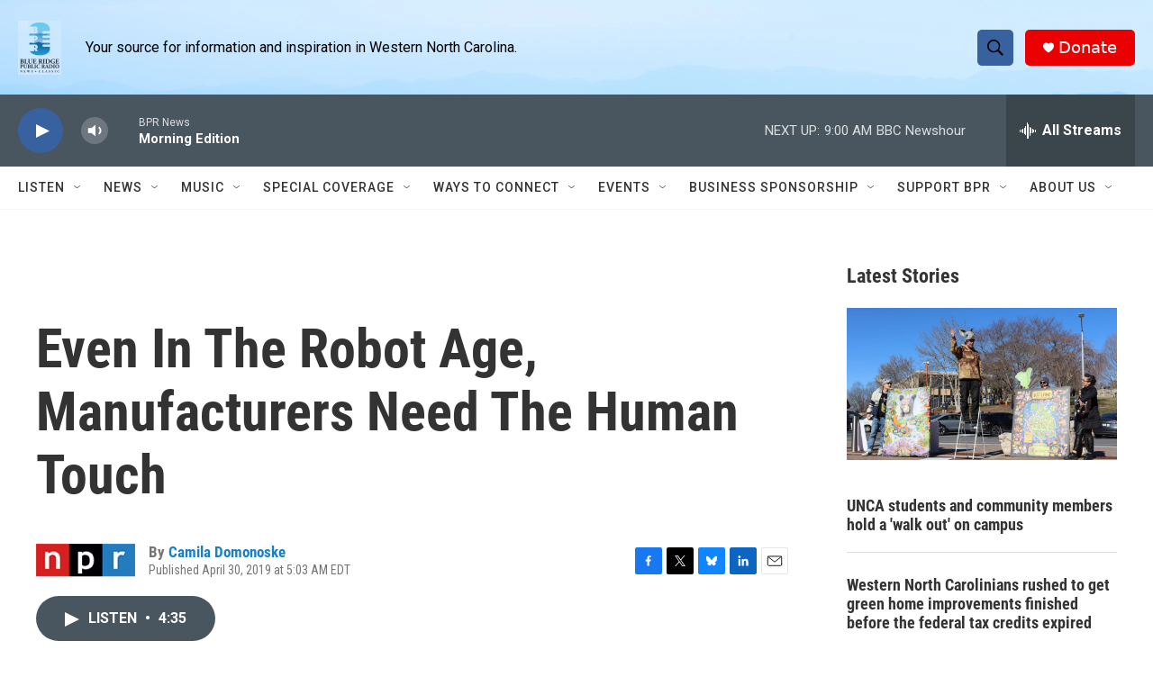

--- FILE ---
content_type: text/html;charset=UTF-8
request_url: https://www.bpr.org/2019-04-30/even-in-the-robot-age-manufacturers-need-the-human-touch
body_size: 36299
content:
<!DOCTYPE html>
<html class="ArtP aside" lang="en">
    <head>
    <meta charset="UTF-8">

    

    <style data-cssvarsponyfill="true">
        :root { --siteBgColorInverse: #121212; --primaryTextColorInverse: #ffffff; --secondaryTextColorInverse: #cccccc; --tertiaryTextColorInverse: #c5c5c5; --headerBgColorInverse: #000000; --headerBorderColorInverse: #858585; --headerTextColorInverse: #ffffff; --secC1_Inverse: #a2a2a2; --secC4_Inverse: #282828; --headerNavBarBgColorInverse: #121212; --headerMenuBgColorInverse: #ffffff; --headerMenuTextColorInverse: #6b2b85; --headerMenuTextColorHoverInverse: #6b2b85; --liveBlogTextColorInverse: #ffffff; --applyButtonColorInverse: #4485D5; --applyButtonTextColorInverse: #4485D5; --siteBgColor: #ffffff; --primaryTextColor: #333333; --secondaryTextColor: #666666; --secC1: #767676; --secC4: #f5f5f5; --secC5: #ffffff; --siteBgColor: #ffffff; --siteInverseBgColor: #000000; --linkColor: #1a7fc3; --linkHoverColor: #125c8e; --headerBgColor: #ffffff; --headerBgColorInverse: #000000; --headerBorderColor: #e6e6e6; --headerBorderColorInverse: #858585; --tertiaryTextColor: #1c1c1c; --headerTextColor: #ffffff; --buttonTextColor: #ffffff; --headerNavBarBgColor: #ffffff; --headerNavBarTextColor: #333333; --headerMenuBgColor: #ffffff; --headerMenuTextColor: #333333; --headerMenuTextColorHover: #68ac4d; --liveBlogTextColor: #282829; --applyButtonColor: #194173; --applyButtonTextColor: #2c4273; --primaryColor1: #4a565f; --primaryColor2: #37629f; --breakingColor: #ff6f00; --secC2: #dcdcdc; --secC3: #e6e6e6; --secC5: #ffffff; --linkColor: #1a7fc3; --linkHoverColor: #125c8e; --donateBGColor: #ea0000; --headerIconColor: #ffffff; --hatButtonBgColor: #ffffff; --hatButtonBgHoverColor: #411c58; --hatButtonBorderColor: #411c58; --hatButtonBorderHoverColor: #ffffff; --hatButtoniconColor: #d62021; --hatButtonTextColor: #411c58; --hatButtonTextHoverColor: #ffffff; --footerTextColor: #ffffff; --footerTextBgColor: #ffffff; --footerPartnersBgColor: #000000; --listBorderColor: #000000; --gridBorderColor: #e6e6e6; --tagButtonBorderColor: #1A7FC3; --tagButtonTextColor: #1A7FC3; --breakingTextColor: #ffffff; --sectionTextColor: #ff6f00; --contentWidth: 1240px; --primaryHeadlineFont: sans-serif; --secHlFont: sans-serif; --bodyFont: sans-serif; --colorWhite: #ffffff; --colorBlack: #000000;} .fonts-loaded { --primaryHeadlineFont: "Roboto Condensed"; --secHlFont: "Roboto Condensed"; --bodyFont: "Roboto"; --liveBlogBodyFont: "Roboto";}
    </style>

    
    <meta property="og:title" content="Even In The Robot Age, Manufacturers Need The Human Touch">

    <meta property="og:url" content="https://www.bpr.org/2019-04-30/even-in-the-robot-age-manufacturers-need-the-human-touch">

    <meta property="og:image" content="https://npr.brightspotcdn.com/dims4/default/a737ef9/2147483647/strip/true/crop/3661x1922+0+239/resize/1200x630!/quality/90/?url=https%3A%2F%2Fmedia.npr.org%2Fassets%2Fimg%2F2019%2F04%2F29%2Frobot-marriage-img_7867-3_custom-ce87ff5ad46e804c79915e337470ee02155f97c8.jpeg">

    
    <meta property="og:image:url" content="https://npr.brightspotcdn.com/dims4/default/a737ef9/2147483647/strip/true/crop/3661x1922+0+239/resize/1200x630!/quality/90/?url=https%3A%2F%2Fmedia.npr.org%2Fassets%2Fimg%2F2019%2F04%2F29%2Frobot-marriage-img_7867-3_custom-ce87ff5ad46e804c79915e337470ee02155f97c8.jpeg">
    
    <meta property="og:image:width" content="1200">
    <meta property="og:image:height" content="630">
    <meta property="og:image:type" content="image/jpeg">
    
    <meta property="og:image:alt" content="A robotic arm works on the production line at Volvo&#x27;s factory in Ridgeville, S.C. But other essential jobs, including major portions of final assembly, are still left to people.">
    

    <meta property="og:description" content="At modern auto plants, some tasks, like welding together a car&#x27;s body, are entirely automated. But other essential jobs, including major portions of final assembly, are still best left to people.">

    <meta property="og:site_name" content="BPR">



    <meta property="og:type" content="article">

    <meta property="article:author" content="https://www.bpr.org/people/camila-domonoske">

    <meta property="article:published_time" content="2019-04-30T09:03:00">

    <meta property="article:modified_time" content="2021-11-02T21:04:00.259">
<meta name="disqus.shortname" content="npr-wcqs">
<meta name="disqus.url" content="https://www.bpr.org/2019-04-30/even-in-the-robot-age-manufacturers-need-the-human-touch">
<meta name="disqus.title" content="Even In The Robot Age, Manufacturers Need The Human Touch">
<meta name="disqus.identifier" content="0000017c-e0f5-d5b7-affd-ecf545990000">
    
    <meta name="twitter:card" content="summary_large_image"/>
    
    
    
    
    <meta name="twitter:description" content="At modern auto plants, some tasks, like welding together a car&#x27;s body, are entirely automated. But other essential jobs, including major portions of final assembly, are still best left to people."/>
    
    
    <meta name="twitter:image" content="https://npr.brightspotcdn.com/dims4/default/e206351/2147483647/strip/true/crop/3661x2059+0+170/resize/1200x675!/quality/90/?url=https%3A%2F%2Fmedia.npr.org%2Fassets%2Fimg%2F2019%2F04%2F29%2Frobot-marriage-img_7867-3_custom-ce87ff5ad46e804c79915e337470ee02155f97c8.jpeg"/>

    
    <meta name="twitter:image:alt" content="A robotic arm works on the production line at Volvo&#x27;s factory in Ridgeville, S.C. But other essential jobs, including major portions of final assembly, are still left to people."/>
    
    
    <meta name="twitter:site" content="@BlueRidgePublic"/>
    
    
    
    <meta name="twitter:title" content="Even In The Robot Age, Manufacturers Need The Human Touch"/>
    

    <meta property="fb:app_id" content="3961292160660316">


<meta name="robots" content="max-image-preview:large">



    <link data-cssvarsponyfill="true" class="Webpack-css" rel="stylesheet" href="https://npr.brightspotcdn.com/resource/00000177-1bc0-debb-a57f-dfcf4a950000/styleguide/All.min.0db89f2a608a6b13cec2d9fc84f71c45.gz.css">

    

    <style>.FooterNavigation-items-item {
    display: inline-block
}</style>
<style>[class*='-articleBody'] > ul,
[class*='-articleBody'] > ul ul {
    list-style-type: disc;
}</style>
<style>.AuthorPage-image img{
	border: 1px solid #000;}</style>


    <meta name="viewport" content="width=device-width, initial-scale=1, viewport-fit=cover"><title>Even In The Robot Age, Manufacturers Need The Human Touch</title><meta name="description" content="At modern auto plants, some tasks, like welding together a car&#x27;s body, are entirely automated. But other essential jobs, including major portions of final assembly, are still best left to people."><link rel="canonical" href="https://www.npr.org/2019/04/30/717233058/even-in-the-robot-age-manufacturers-need-the-human-touch?ft=nprml&amp;f=717233058"><meta name="brightspot.contentId" content="0000017c-e0f5-d5b7-affd-ecf545990000"><link rel="apple-touch-icon"sizes="180x180"href="/apple-touch-icon.png"><link rel="icon"type="image/png"href="/favicon-32x32.png"><link rel="icon"type="image/png"href="/favicon-16x16.png">
    
    
    <meta name="brightspot-dataLayer" content="{
  &quot;author&quot; : &quot;Camila Domonoske&quot;,
  &quot;bspStoryId&quot; : &quot;0000017c-e0f5-d5b7-affd-ecf545990000&quot;,
  &quot;category&quot; : &quot;&quot;,
  &quot;inlineAudio&quot; : 1,
  &quot;keywords&quot; : &quot;&quot;,
  &quot;nprCmsSite&quot; : true,
  &quot;nprStoryId&quot; : &quot;717233058&quot;,
  &quot;pageType&quot; : &quot;news-story&quot;,
  &quot;program&quot; : &quot;&quot;,
  &quot;publishedDate&quot; : &quot;2019-04-30T05:03:00Z&quot;,
  &quot;siteName&quot; : &quot;BPR&quot;,
  &quot;station&quot; : &quot;BPR News&quot;,
  &quot;stationOrgId&quot; : &quot;1177&quot;,
  &quot;storyOrgId&quot; : &quot;s1&quot;,
  &quot;storyTheme&quot; : &quot;news-story&quot;,
  &quot;storyTitle&quot; : &quot;Even In The Robot Age, Manufacturers Need The Human Touch&quot;,
  &quot;timezone&quot; : &quot;America/New_York&quot;,
  &quot;wordCount&quot; : 0,
  &quot;series&quot; : &quot;&quot;
}">
    <script id="brightspot-dataLayer">
        (function () {
            var dataValue = document.head.querySelector('meta[name="brightspot-dataLayer"]').content;
            if (dataValue) {
                window.brightspotDataLayer = JSON.parse(dataValue);
            }
        })();
    </script>

    

    

    
    <script src="https://npr.brightspotcdn.com/resource/00000177-1bc0-debb-a57f-dfcf4a950000/styleguide/All.min.fd8f7fccc526453c829dde80fc7c2ef5.gz.js" async></script>
    

    <script type="application/ld+json">{"@context":"http://schema.org","@type":"ListenAction","description":"At modern auto plants, some tasks, like welding together a car's body, are entirely automated. But other essential jobs, including major portions of final assembly, are still best left to people.","name":"Even In The Robot Age, Manufacturers Need The Human Touch"}</script><!-- no longer used, moved disqus script to be loaded by ps-disqus-comment-module.js to avoid errors --><meta name="gtm-dataLayer" content="{
  &quot;gtmAuthor&quot; : &quot;Camila Domonoske&quot;,
  &quot;gtmBspStoryId&quot; : &quot;0000017c-e0f5-d5b7-affd-ecf545990000&quot;,
  &quot;gtmCategory&quot; : &quot;&quot;,
  &quot;gtmInlineAudio&quot; : 1,
  &quot;gtmKeywords&quot; : &quot;&quot;,
  &quot;gtmNprCmsSite&quot; : true,
  &quot;gtmNprStoryId&quot; : &quot;717233058&quot;,
  &quot;gtmPageType&quot; : &quot;news-story&quot;,
  &quot;gtmProgram&quot; : &quot;&quot;,
  &quot;gtmPublishedDate&quot; : &quot;2019-04-30T05:03:00Z&quot;,
  &quot;gtmSiteName&quot; : &quot;BPR&quot;,
  &quot;gtmStation&quot; : &quot;BPR News&quot;,
  &quot;gtmStationOrgId&quot; : &quot;1177&quot;,
  &quot;gtmStoryOrgId&quot; : &quot;s1&quot;,
  &quot;gtmStoryTheme&quot; : &quot;news-story&quot;,
  &quot;gtmStoryTitle&quot; : &quot;Even In The Robot Age, Manufacturers Need The Human Touch&quot;,
  &quot;gtmTimezone&quot; : &quot;America/New_York&quot;,
  &quot;gtmWordCount&quot; : 0,
  &quot;gtmSeries&quot; : &quot;&quot;
}"><script>

    (function () {
        var dataValue = document.head.querySelector('meta[name="gtm-dataLayer"]').content;
        if (dataValue) {
            window.dataLayer = window.dataLayer || [];
            dataValue = JSON.parse(dataValue);
            dataValue['event'] = 'gtmFirstView';
            window.dataLayer.push(dataValue);
        }
    })();

    (function(w,d,s,l,i){w[l]=w[l]||[];w[l].push({'gtm.start':
            new Date().getTime(),event:'gtm.js'});var f=d.getElementsByTagName(s)[0],
        j=d.createElement(s),dl=l!='dataLayer'?'&l='+l:'';j.async=true;j.src=
        'https://www.googletagmanager.com/gtm.js?id='+i+dl;f.parentNode.insertBefore(j,f);
})(window,document,'script','dataLayer','GTM-N39QFDR');</script><script>

  window.fbAsyncInit = function() {
      FB.init({
          
              appId : '3961292160660316',
          
          xfbml : true,
          version : 'v2.9'
      });
  };

  (function(d, s, id){
     var js, fjs = d.getElementsByTagName(s)[0];
     if (d.getElementById(id)) {return;}
     js = d.createElement(s); js.id = id;
     js.src = "//connect.facebook.net/en_US/sdk.js";
     fjs.parentNode.insertBefore(js, fjs);
   }(document, 'script', 'facebook-jssdk'));
</script>
<script type="application/ld+json">{"@context":"http://schema.org","@type":"NewsArticle","author":[{"@context":"http://schema.org","@type":"Person","name":"Camila Domonoske","url":"https://www.bpr.org/people/camila-domonoske"}],"dateModified":"2021-11-02T17:04:00Z","datePublished":"2019-04-30T05:03:00Z","headline":"Even In The Robot Age, Manufacturers Need The Human Touch","image":{"@context":"http://schema.org","@type":"ImageObject","url":"https://media.npr.org/assets/img/2019/04/29/robot-marriage-img_7867-3_custom-ce87ff5ad46e804c79915e337470ee02155f97c8.jpeg"},"mainEntityOfPage":{"@type":"NewsArticle","@id":"https://www.bpr.org/2019-04-30/even-in-the-robot-age-manufacturers-need-the-human-touch"},"publisher":{"@type":"Organization","name":"BPR - Blue Ridge","logo":{"@context":"http://schema.org","@type":"ImageObject","height":"60","url":"https://npr.brightspotcdn.com/dims4/default/041e73d/2147483647/resize/x60/quality/90/?url=http%3A%2F%2Fnpr-brightspot.s3.amazonaws.com%2F4d%2F8d%2F5c97fe944c1b8b8f76c851c0f7d8%2Flogo-for-header-1.png","width":"48"}}}</script><script async="async" src="https://securepubads.g.doubleclick.net/tag/js/gpt.js"></script>
<script type="text/javascript">
    // Google tag setup
    var googletag = googletag || {};
    googletag.cmd = googletag.cmd || [];

    googletag.cmd.push(function () {
        // @see https://developers.google.com/publisher-tag/reference#googletag.PubAdsService_enableLazyLoad
        googletag.pubads().enableLazyLoad({
            fetchMarginPercent: 100, // fetch and render ads within this % of viewport
            renderMarginPercent: 100,
            mobileScaling: 1  // Same on mobile.
        });

        googletag.pubads().enableSingleRequest()
        googletag.pubads().enableAsyncRendering()
        googletag.pubads().collapseEmptyDivs()
        googletag.pubads().disableInitialLoad()
        googletag.enableServices()
    })
</script>
<script>window.addEventListener('DOMContentLoaded', (event) => {
    window.nulldurationobserver = new MutationObserver(function (mutations) {
        document.querySelectorAll('.StreamPill-duration').forEach(pill => { 
      if (pill.innerText == "LISTENNULL") {
         pill.innerText = "LISTEN"
      } 
    });
      });

      window.nulldurationobserver.observe(document.body, {
        childList: true,
        subtree: true
      });
});
</script>


    <script>
        var head = document.getElementsByTagName('head')
        head = head[0]
        var link = document.createElement('link');
        link.setAttribute('href', 'https://fonts.googleapis.com/css?family=Roboto Condensed|Roboto|Roboto:400,500,700&display=swap');
        var relList = link.relList;

        if (relList && relList.supports('preload')) {
            link.setAttribute('as', 'style');
            link.setAttribute('rel', 'preload');
            link.setAttribute('onload', 'this.rel="stylesheet"');
            link.setAttribute('crossorigin', 'anonymous');
        } else {
            link.setAttribute('rel', 'stylesheet');
        }

        head.appendChild(link);
    </script>
</head>


    <body class="Page-body" data-content-width="1240px">
    <noscript>
    <iframe src="https://www.googletagmanager.com/ns.html?id=GTM-N39QFDR" height="0" width="0" style="display:none;visibility:hidden"></iframe>
</noscript>
        

    <!-- Putting icons here, so we don't have to include in a bunch of -body hbs's -->
<svg xmlns="http://www.w3.org/2000/svg" style="display:none" id="iconsMap1" class="iconsMap">
    <symbol id="play-icon" viewBox="0 0 115 115">
        <polygon points="0,0 115,57.5 0,115" fill="currentColor" />
    </symbol>
    <symbol id="grid" viewBox="0 0 32 32">
            <g>
                <path d="M6.4,5.7 C6.4,6.166669 6.166669,6.4 5.7,6.4 L0.7,6.4 C0.233331,6.4 0,6.166669 0,5.7 L0,0.7 C0,0.233331 0.233331,0 0.7,0 L5.7,0 C6.166669,0 6.4,0.233331 6.4,0.7 L6.4,5.7 Z M19.2,5.7 C19.2,6.166669 18.966669,6.4 18.5,6.4 L13.5,6.4 C13.033331,6.4 12.8,6.166669 12.8,5.7 L12.8,0.7 C12.8,0.233331 13.033331,0 13.5,0 L18.5,0 C18.966669,0 19.2,0.233331 19.2,0.7 L19.2,5.7 Z M32,5.7 C32,6.166669 31.766669,6.4 31.3,6.4 L26.3,6.4 C25.833331,6.4 25.6,6.166669 25.6,5.7 L25.6,0.7 C25.6,0.233331 25.833331,0 26.3,0 L31.3,0 C31.766669,0 32,0.233331 32,0.7 L32,5.7 Z M6.4,18.5 C6.4,18.966669 6.166669,19.2 5.7,19.2 L0.7,19.2 C0.233331,19.2 0,18.966669 0,18.5 L0,13.5 C0,13.033331 0.233331,12.8 0.7,12.8 L5.7,12.8 C6.166669,12.8 6.4,13.033331 6.4,13.5 L6.4,18.5 Z M19.2,18.5 C19.2,18.966669 18.966669,19.2 18.5,19.2 L13.5,19.2 C13.033331,19.2 12.8,18.966669 12.8,18.5 L12.8,13.5 C12.8,13.033331 13.033331,12.8 13.5,12.8 L18.5,12.8 C18.966669,12.8 19.2,13.033331 19.2,13.5 L19.2,18.5 Z M32,18.5 C32,18.966669 31.766669,19.2 31.3,19.2 L26.3,19.2 C25.833331,19.2 25.6,18.966669 25.6,18.5 L25.6,13.5 C25.6,13.033331 25.833331,12.8 26.3,12.8 L31.3,12.8 C31.766669,12.8 32,13.033331 32,13.5 L32,18.5 Z M6.4,31.3 C6.4,31.766669 6.166669,32 5.7,32 L0.7,32 C0.233331,32 0,31.766669 0,31.3 L0,26.3 C0,25.833331 0.233331,25.6 0.7,25.6 L5.7,25.6 C6.166669,25.6 6.4,25.833331 6.4,26.3 L6.4,31.3 Z M19.2,31.3 C19.2,31.766669 18.966669,32 18.5,32 L13.5,32 C13.033331,32 12.8,31.766669 12.8,31.3 L12.8,26.3 C12.8,25.833331 13.033331,25.6 13.5,25.6 L18.5,25.6 C18.966669,25.6 19.2,25.833331 19.2,26.3 L19.2,31.3 Z M32,31.3 C32,31.766669 31.766669,32 31.3,32 L26.3,32 C25.833331,32 25.6,31.766669 25.6,31.3 L25.6,26.3 C25.6,25.833331 25.833331,25.6 26.3,25.6 L31.3,25.6 C31.766669,25.6 32,25.833331 32,26.3 L32,31.3 Z" id=""></path>
            </g>
    </symbol>
    <symbol id="radio-stream" width="18" height="19" viewBox="0 0 18 19">
        <g fill="currentColor" fill-rule="nonzero">
            <path d="M.5 8c-.276 0-.5.253-.5.565v1.87c0 .312.224.565.5.565s.5-.253.5-.565v-1.87C1 8.253.776 8 .5 8zM2.5 8c-.276 0-.5.253-.5.565v1.87c0 .312.224.565.5.565s.5-.253.5-.565v-1.87C3 8.253 2.776 8 2.5 8zM3.5 7c-.276 0-.5.276-.5.617v3.766c0 .34.224.617.5.617s.5-.276.5-.617V7.617C4 7.277 3.776 7 3.5 7zM5.5 6c-.276 0-.5.275-.5.613v5.774c0 .338.224.613.5.613s.5-.275.5-.613V6.613C6 6.275 5.776 6 5.5 6zM6.5 4c-.276 0-.5.26-.5.58v8.84c0 .32.224.58.5.58s.5-.26.5-.58V4.58C7 4.26 6.776 4 6.5 4zM8.5 0c-.276 0-.5.273-.5.61v17.78c0 .337.224.61.5.61s.5-.273.5-.61V.61C9 .273 8.776 0 8.5 0zM9.5 2c-.276 0-.5.274-.5.612v14.776c0 .338.224.612.5.612s.5-.274.5-.612V2.612C10 2.274 9.776 2 9.5 2zM11.5 5c-.276 0-.5.276-.5.616v8.768c0 .34.224.616.5.616s.5-.276.5-.616V5.616c0-.34-.224-.616-.5-.616zM12.5 6c-.276 0-.5.262-.5.584v4.832c0 .322.224.584.5.584s.5-.262.5-.584V6.584c0-.322-.224-.584-.5-.584zM14.5 7c-.276 0-.5.29-.5.647v3.706c0 .357.224.647.5.647s.5-.29.5-.647V7.647C15 7.29 14.776 7 14.5 7zM15.5 8c-.276 0-.5.253-.5.565v1.87c0 .312.224.565.5.565s.5-.253.5-.565v-1.87c0-.312-.224-.565-.5-.565zM17.5 8c-.276 0-.5.253-.5.565v1.87c0 .312.224.565.5.565s.5-.253.5-.565v-1.87c0-.312-.224-.565-.5-.565z"/>
        </g>
    </symbol>
    <symbol id="icon-magnify" viewBox="0 0 31 31">
        <g>
            <path fill-rule="evenodd" d="M22.604 18.89l-.323.566 8.719 8.8L28.255 31l-8.719-8.8-.565.404c-2.152 1.346-4.386 2.018-6.7 2.018-3.39 0-6.284-1.21-8.679-3.632C1.197 18.568 0 15.66 0 12.27c0-3.39 1.197-6.283 3.592-8.678C5.987 1.197 8.88 0 12.271 0c3.39 0 6.283 1.197 8.678 3.592 2.395 2.395 3.593 5.288 3.593 8.679 0 2.368-.646 4.574-1.938 6.62zM19.162 5.77C17.322 3.925 15.089 3 12.46 3c-2.628 0-4.862.924-6.702 2.77C3.92 7.619 3 9.862 3 12.5c0 2.639.92 4.882 2.76 6.73C7.598 21.075 9.832 22 12.46 22c2.629 0 4.862-.924 6.702-2.77C21.054 17.33 22 15.085 22 12.5c0-2.586-.946-4.83-2.838-6.73z"/>
        </g>
    </symbol>
    <symbol id="burger-menu" viewBox="0 0 14 10">
        <g>
            <path fill-rule="evenodd" d="M0 5.5v-1h14v1H0zM0 1V0h14v1H0zm0 9V9h14v1H0z"></path>
        </g>
    </symbol>
    <symbol id="close-x" viewBox="0 0 14 14">
        <g>
            <path fill-rule="nonzero" d="M6.336 7L0 .664.664 0 7 6.336 13.336 0 14 .664 7.664 7 14 13.336l-.664.664L7 7.664.664 14 0 13.336 6.336 7z"></path>
        </g>
    </symbol>
    <symbol id="share-more-arrow" viewBox="0 0 512 512" style="enable-background:new 0 0 512 512;">
        <g>
            <g>
                <path d="M512,241.7L273.643,3.343v156.152c-71.41,3.744-138.015,33.337-188.958,84.28C30.075,298.384,0,370.991,0,448.222v60.436
                    l29.069-52.985c45.354-82.671,132.173-134.027,226.573-134.027c5.986,0,12.004,0.212,18.001,0.632v157.779L512,241.7z
                    M255.642,290.666c-84.543,0-163.661,36.792-217.939,98.885c26.634-114.177,129.256-199.483,251.429-199.483h15.489V78.131
                    l163.568,163.568L304.621,405.267V294.531l-13.585-1.683C279.347,291.401,267.439,290.666,255.642,290.666z"></path>
            </g>
        </g>
    </symbol>
    <symbol id="chevron" viewBox="0 0 100 100">
        <g>
            <path d="M22.4566257,37.2056786 L-21.4456527,71.9511488 C-22.9248661,72.9681457 -24.9073712,72.5311671 -25.8758148,70.9765924 L-26.9788683,69.2027424 C-27.9450684,67.6481676 -27.5292733,65.5646602 -26.0500598,64.5484493 L20.154796,28.2208967 C21.5532435,27.2597011 23.3600078,27.2597011 24.759951,28.2208967 L71.0500598,64.4659264 C72.5292733,65.4829232 72.9450684,67.5672166 71.9788683,69.1217913 L70.8750669,70.8956413 C69.9073712,72.4502161 67.9241183,72.8848368 66.4449048,71.8694118 L22.4566257,37.2056786 Z" id="Transparent-Chevron" transform="translate(22.500000, 50.000000) rotate(90.000000) translate(-22.500000, -50.000000) "></path>
        </g>
    </symbol>
</svg>

<svg xmlns="http://www.w3.org/2000/svg" style="display:none" id="iconsMap2" class="iconsMap">
    <symbol id="mono-icon-facebook" viewBox="0 0 10 19">
        <path fill-rule="evenodd" d="M2.707 18.25V10.2H0V7h2.707V4.469c0-1.336.375-2.373 1.125-3.112C4.582.62 5.578.25 6.82.25c1.008 0 1.828.047 2.461.14v2.848H7.594c-.633 0-1.067.14-1.301.422-.188.235-.281.61-.281 1.125V7H9l-.422 3.2H6.012v8.05H2.707z"></path>
    </symbol>
    <symbol id="mono-icon-instagram" viewBox="0 0 17 17">
        <g>
            <path fill-rule="evenodd" d="M8.281 4.207c.727 0 1.4.182 2.022.545a4.055 4.055 0 0 1 1.476 1.477c.364.62.545 1.294.545 2.021 0 .727-.181 1.4-.545 2.021a4.055 4.055 0 0 1-1.476 1.477 3.934 3.934 0 0 1-2.022.545c-.726 0-1.4-.182-2.021-.545a4.055 4.055 0 0 1-1.477-1.477 3.934 3.934 0 0 1-.545-2.021c0-.727.182-1.4.545-2.021A4.055 4.055 0 0 1 6.26 4.752a3.934 3.934 0 0 1 2.021-.545zm0 6.68a2.54 2.54 0 0 0 1.864-.774 2.54 2.54 0 0 0 .773-1.863 2.54 2.54 0 0 0-.773-1.863 2.54 2.54 0 0 0-1.864-.774 2.54 2.54 0 0 0-1.863.774 2.54 2.54 0 0 0-.773 1.863c0 .727.257 1.348.773 1.863a2.54 2.54 0 0 0 1.863.774zM13.45 4.03c-.023.258-.123.48-.299.668a.856.856 0 0 1-.65.281.913.913 0 0 1-.668-.28.913.913 0 0 1-.281-.669c0-.258.094-.48.281-.668a.913.913 0 0 1 .668-.28c.258 0 .48.093.668.28.187.188.281.41.281.668zm2.672.95c.023.656.035 1.746.035 3.269 0 1.523-.017 2.62-.053 3.287-.035.668-.134 1.248-.298 1.74a4.098 4.098 0 0 1-.967 1.53 4.098 4.098 0 0 1-1.53.966c-.492.164-1.072.264-1.74.3-.668.034-1.763.052-3.287.052-1.523 0-2.619-.018-3.287-.053-.668-.035-1.248-.146-1.74-.334a3.747 3.747 0 0 1-1.53-.931 4.098 4.098 0 0 1-.966-1.53c-.164-.492-.264-1.072-.299-1.74C.424 10.87.406 9.773.406 8.25S.424 5.63.46 4.963c.035-.668.135-1.248.299-1.74.21-.586.533-1.096.967-1.53A4.098 4.098 0 0 1 3.254.727c.492-.164 1.072-.264 1.74-.3C5.662.394 6.758.376 8.281.376c1.524 0 2.62.018 3.287.053.668.035 1.248.135 1.74.299a4.098 4.098 0 0 1 2.496 2.496c.165.492.27 1.078.317 1.757zm-1.687 7.91c.14-.399.234-1.032.28-1.899.024-.515.036-1.242.036-2.18V7.689c0-.961-.012-1.688-.035-2.18-.047-.89-.14-1.524-.281-1.899a2.537 2.537 0 0 0-1.512-1.511c-.375-.14-1.008-.235-1.899-.282a51.292 51.292 0 0 0-2.18-.035H7.72c-.938 0-1.664.012-2.18.035-.867.047-1.5.141-1.898.282a2.537 2.537 0 0 0-1.512 1.511c-.14.375-.234 1.008-.281 1.899a51.292 51.292 0 0 0-.036 2.18v1.125c0 .937.012 1.664.036 2.18.047.866.14 1.5.28 1.898.306.726.81 1.23 1.513 1.511.398.141 1.03.235 1.898.282.516.023 1.242.035 2.18.035h1.125c.96 0 1.687-.012 2.18-.035.89-.047 1.523-.141 1.898-.282.726-.304 1.23-.808 1.512-1.511z"></path>
        </g>
    </symbol>
    <symbol id="mono-icon-email" viewBox="0 0 512 512">
        <g>
            <path d="M67,148.7c11,5.8,163.8,89.1,169.5,92.1c5.7,3,11.5,4.4,20.5,4.4c9,0,14.8-1.4,20.5-4.4c5.7-3,158.5-86.3,169.5-92.1
                c4.1-2.1,11-5.9,12.5-10.2c2.6-7.6-0.2-10.5-11.3-10.5H257H65.8c-11.1,0-13.9,3-11.3,10.5C56,142.9,62.9,146.6,67,148.7z"></path>
            <path d="M455.7,153.2c-8.2,4.2-81.8,56.6-130.5,88.1l82.2,92.5c2,2,2.9,4.4,1.8,5.6c-1.2,1.1-3.8,0.5-5.9-1.4l-98.6-83.2
                c-14.9,9.6-25.4,16.2-27.2,17.2c-7.7,3.9-13.1,4.4-20.5,4.4c-7.4,0-12.8-0.5-20.5-4.4c-1.9-1-12.3-7.6-27.2-17.2l-98.6,83.2
                c-2,2-4.7,2.6-5.9,1.4c-1.2-1.1-0.3-3.6,1.7-5.6l82.1-92.5c-48.7-31.5-123.1-83.9-131.3-88.1c-8.8-4.5-9.3,0.8-9.3,4.9
                c0,4.1,0,205,0,205c0,9.3,13.7,20.9,23.5,20.9H257h185.5c9.8,0,21.5-11.7,21.5-20.9c0,0,0-201,0-205
                C464,153.9,464.6,148.7,455.7,153.2z"></path>
        </g>
    </symbol>
    <symbol id="default-image" width="24" height="24" viewBox="0 0 24 24" fill="none" stroke="currentColor" stroke-width="2" stroke-linecap="round" stroke-linejoin="round" class="feather feather-image">
        <rect x="3" y="3" width="18" height="18" rx="2" ry="2"></rect>
        <circle cx="8.5" cy="8.5" r="1.5"></circle>
        <polyline points="21 15 16 10 5 21"></polyline>
    </symbol>
    <symbol id="icon-email" width="18px" viewBox="0 0 20 14">
        <g id="Symbols" stroke="none" stroke-width="1" fill="none" fill-rule="evenodd" stroke-linecap="round" stroke-linejoin="round">
            <g id="social-button-bar" transform="translate(-125.000000, -8.000000)" stroke="#000000">
                <g id="Group-2" transform="translate(120.000000, 0.000000)">
                    <g id="envelope" transform="translate(6.000000, 9.000000)">
                        <path d="M17.5909091,10.6363636 C17.5909091,11.3138182 17.0410909,11.8636364 16.3636364,11.8636364 L1.63636364,11.8636364 C0.958909091,11.8636364 0.409090909,11.3138182 0.409090909,10.6363636 L0.409090909,1.63636364 C0.409090909,0.958090909 0.958909091,0.409090909 1.63636364,0.409090909 L16.3636364,0.409090909 C17.0410909,0.409090909 17.5909091,0.958090909 17.5909091,1.63636364 L17.5909091,10.6363636 L17.5909091,10.6363636 Z" id="Stroke-406"></path>
                        <polyline id="Stroke-407" points="17.1818182 0.818181818 9 7.36363636 0.818181818 0.818181818"></polyline>
                    </g>
                </g>
            </g>
        </g>
    </symbol>
    <symbol id="mono-icon-print" viewBox="0 0 12 12">
        <g fill-rule="evenodd">
            <path fill-rule="nonzero" d="M9 10V7H3v3H1a1 1 0 0 1-1-1V4a1 1 0 0 1 1-1h10a1 1 0 0 1 1 1v3.132A2.868 2.868 0 0 1 9.132 10H9zm.5-4.5a1 1 0 1 0 0-2 1 1 0 0 0 0 2zM3 0h6v2H3z"></path>
            <path d="M4 8h4v4H4z"></path>
        </g>
    </symbol>
    <symbol id="mono-icon-copylink" viewBox="0 0 12 12">
        <g fill-rule="evenodd">
            <path d="M10.199 2.378c.222.205.4.548.465.897.062.332.016.614-.132.774L8.627 6.106c-.187.203-.512.232-.75-.014a.498.498 0 0 0-.706.028.499.499 0 0 0 .026.706 1.509 1.509 0 0 0 2.165-.04l1.903-2.06c.37-.398.506-.98.382-1.636-.105-.557-.392-1.097-.77-1.445L9.968.8C9.591.452 9.03.208 8.467.145 7.803.072 7.233.252 6.864.653L4.958 2.709a1.509 1.509 0 0 0 .126 2.161.5.5 0 1 0 .68-.734c-.264-.218-.26-.545-.071-.747L7.597 1.33c.147-.16.425-.228.76-.19.353.038.71.188.931.394l.91.843.001.001zM1.8 9.623c-.222-.205-.4-.549-.465-.897-.062-.332-.016-.614.132-.774l1.905-2.057c.187-.203.512-.232.75.014a.498.498 0 0 0 .706-.028.499.499 0 0 0-.026-.706 1.508 1.508 0 0 0-2.165.04L.734 7.275c-.37.399-.506.98-.382 1.637.105.557.392 1.097.77 1.445l.91.843c.376.35.937.594 1.5.656.664.073 1.234-.106 1.603-.507L7.04 9.291a1.508 1.508 0 0 0-.126-2.16.5.5 0 0 0-.68.734c.264.218.26.545.071.747l-1.904 2.057c-.147.16-.425.228-.76.191-.353-.038-.71-.188-.931-.394l-.91-.843z"></path>
            <path d="M8.208 3.614a.5.5 0 0 0-.707.028L3.764 7.677a.5.5 0 0 0 .734.68L8.235 4.32a.5.5 0 0 0-.027-.707"></path>
        </g>
    </symbol>
    <symbol id="mono-icon-linkedin" viewBox="0 0 16 17">
        <g fill-rule="evenodd">
            <path d="M3.734 16.125H.464V5.613h3.27zM2.117 4.172c-.515 0-.96-.188-1.336-.563A1.825 1.825 0 0 1 .22 2.273c0-.515.187-.96.562-1.335.375-.375.82-.563 1.336-.563.516 0 .961.188 1.336.563.375.375.563.82.563 1.335 0 .516-.188.961-.563 1.336-.375.375-.82.563-1.336.563zM15.969 16.125h-3.27v-5.133c0-.844-.07-1.453-.21-1.828-.259-.633-.762-.95-1.512-.95s-1.278.282-1.582.845c-.235.421-.352 1.043-.352 1.863v5.203H5.809V5.613h3.128v1.442h.036c.234-.469.609-.856 1.125-1.16.562-.375 1.218-.563 1.968-.563 1.524 0 2.59.48 3.2 1.441.468.774.703 1.97.703 3.586v5.766z"></path>
        </g>
    </symbol>
    <symbol id="mono-icon-pinterest" viewBox="0 0 512 512">
        <g>
            <path d="M256,32C132.3,32,32,132.3,32,256c0,91.7,55.2,170.5,134.1,205.2c-0.6-15.6-0.1-34.4,3.9-51.4
                c4.3-18.2,28.8-122.1,28.8-122.1s-7.2-14.3-7.2-35.4c0-33.2,19.2-58,43.2-58c20.4,0,30.2,15.3,30.2,33.6
                c0,20.5-13.1,51.1-19.8,79.5c-5.6,23.8,11.9,43.1,35.4,43.1c42.4,0,71-54.5,71-119.1c0-49.1-33.1-85.8-93.2-85.8
                c-67.9,0-110.3,50.7-110.3,107.3c0,19.5,5.8,33.3,14.8,43.9c4.1,4.9,4.7,6.9,3.2,12.5c-1.1,4.1-3.5,14-4.6,18
                c-1.5,5.7-6.1,7.7-11.2,5.6c-31.3-12.8-45.9-47-45.9-85.6c0-63.6,53.7-139.9,160.1-139.9c85.5,0,141.8,61.9,141.8,128.3
                c0,87.9-48.9,153.5-120.9,153.5c-24.2,0-46.9-13.1-54.7-27.9c0,0-13,51.6-15.8,61.6c-4.7,17.3-14,34.5-22.5,48
                c20.1,5.9,41.4,9.2,63.5,9.2c123.7,0,224-100.3,224-224C480,132.3,379.7,32,256,32z"></path>
        </g>
    </symbol>
    <symbol id="mono-icon-tumblr" viewBox="0 0 512 512">
        <g>
            <path d="M321.2,396.3c-11.8,0-22.4-2.8-31.5-8.3c-6.9-4.1-11.5-9.6-14-16.4c-2.6-6.9-3.6-22.3-3.6-46.4V224h96v-64h-96V48h-61.9
                c-2.7,21.5-7.5,44.7-14.5,58.6c-7,13.9-14,25.8-25.6,35.7c-11.6,9.9-25.6,17.9-41.9,23.3V224h48v140.4c0,19,2,33.5,5.9,43.5
                c4,10,11.1,19.5,21.4,28.4c10.3,8.9,22.8,15.7,37.3,20.5c14.6,4.8,31.4,7.2,50.4,7.2c16.7,0,30.3-1.7,44.7-5.1
                c14.4-3.4,30.5-9.3,48.2-17.6v-65.6C363.2,389.4,342.3,396.3,321.2,396.3z"></path>
        </g>
    </symbol>
    <symbol id="mono-icon-twitter" viewBox="0 0 1200 1227">
        <g>
            <path d="M714.163 519.284L1160.89 0H1055.03L667.137 450.887L357.328 0H0L468.492 681.821L0 1226.37H105.866L515.491
            750.218L842.672 1226.37H1200L714.137 519.284H714.163ZM569.165 687.828L521.697 619.934L144.011 79.6944H306.615L611.412
            515.685L658.88 583.579L1055.08 1150.3H892.476L569.165 687.854V687.828Z" fill="white"></path>
        </g>
    </symbol>
    <symbol id="mono-icon-youtube" viewBox="0 0 512 512">
        <g>
            <path fill-rule="evenodd" d="M508.6,148.8c0-45-33.1-81.2-74-81.2C379.2,65,322.7,64,265,64c-3,0-6,0-9,0s-6,0-9,0c-57.6,0-114.2,1-169.6,3.6
                c-40.8,0-73.9,36.4-73.9,81.4C1,184.6-0.1,220.2,0,255.8C-0.1,291.4,1,327,3.4,362.7c0,45,33.1,81.5,73.9,81.5
                c58.2,2.7,117.9,3.9,178.6,3.8c60.8,0.2,120.3-1,178.6-3.8c40.9,0,74-36.5,74-81.5c2.4-35.7,3.5-71.3,3.4-107
                C512.1,220.1,511,184.5,508.6,148.8z M207,353.9V157.4l145,98.2L207,353.9z"></path>
        </g>
    </symbol>
    <symbol id="mono-icon-flipboard" viewBox="0 0 500 500">
        <g>
            <path d="M0,0V500H500V0ZM400,200H300V300H200V400H100V100H400Z"></path>
        </g>
    </symbol>
    <symbol id="mono-icon-bluesky" viewBox="0 0 568 501">
        <g>
            <path d="M123.121 33.6637C188.241 82.5526 258.281 181.681 284 234.873C309.719 181.681 379.759 82.5526 444.879
            33.6637C491.866 -1.61183 568 -28.9064 568 57.9464C568 75.2916 558.055 203.659 552.222 224.501C531.947 296.954
            458.067 315.434 392.347 304.249C507.222 323.8 536.444 388.56 473.333 453.32C353.473 576.312 301.061 422.461
            287.631 383.039C285.169 375.812 284.017 372.431 284 375.306C283.983 372.431 282.831 375.812 280.369 383.039C266.939
            422.461 214.527 576.312 94.6667 453.32C31.5556 388.56 60.7778 323.8 175.653 304.249C109.933 315.434 36.0535
            296.954 15.7778 224.501C9.94525 203.659 0 75.2916 0 57.9464C0 -28.9064 76.1345 -1.61183 123.121 33.6637Z"
            fill="white">
            </path>
        </g>
    </symbol>
    <symbol id="mono-icon-threads" viewBox="0 0 192 192">
        <g>
            <path d="M141.537 88.9883C140.71 88.5919 139.87 88.2104 139.019 87.8451C137.537 60.5382 122.616 44.905 97.5619 44.745C97.4484 44.7443 97.3355 44.7443 97.222 44.7443C82.2364 44.7443 69.7731 51.1409 62.102 62.7807L75.881 72.2328C81.6116 63.5383 90.6052 61.6848 97.2286 61.6848C97.3051 61.6848 97.3819 61.6848 97.4576 61.6855C105.707 61.7381 111.932 64.1366 115.961 68.814C118.893 72.2193 120.854 76.925 121.825 82.8638C114.511 81.6207 106.601 81.2385 98.145 81.7233C74.3247 83.0954 59.0111 96.9879 60.0396 116.292C60.5615 126.084 65.4397 134.508 73.775 140.011C80.8224 144.663 89.899 146.938 99.3323 146.423C111.79 145.74 121.563 140.987 128.381 132.296C133.559 125.696 136.834 117.143 138.28 106.366C144.217 109.949 148.617 114.664 151.047 120.332C155.179 129.967 155.42 145.8 142.501 158.708C131.182 170.016 117.576 174.908 97.0135 175.059C74.2042 174.89 56.9538 167.575 45.7381 153.317C35.2355 139.966 29.8077 120.682 29.6052 96C29.8077 71.3178 35.2355 52.0336 45.7381 38.6827C56.9538 24.4249 74.2039 17.11 97.0132 16.9405C119.988 17.1113 137.539 24.4614 149.184 38.788C154.894 45.8136 159.199 54.6488 162.037 64.9503L178.184 60.6422C174.744 47.9622 169.331 37.0357 161.965 27.974C147.036 9.60668 125.202 0.195148 97.0695 0H96.9569C68.8816 0.19447 47.2921 9.6418 32.7883 28.0793C19.8819 44.4864 13.2244 67.3157 13.0007 95.9325L13 96L13.0007 96.0675C13.2244 124.684 19.8819 147.514 32.7883 163.921C47.2921 182.358 68.8816 191.806 96.9569 192H97.0695C122.03 191.827 139.624 185.292 154.118 170.811C173.081 151.866 172.51 128.119 166.26 113.541C161.776 103.087 153.227 94.5962 141.537 88.9883ZM98.4405 129.507C88.0005 130.095 77.1544 125.409 76.6196 115.372C76.2232 107.93 81.9158 99.626 99.0812 98.6368C101.047 98.5234 102.976 98.468 104.871 98.468C111.106 98.468 116.939 99.0737 122.242 100.233C120.264 124.935 108.662 128.946 98.4405 129.507Z" fill="white"></path>
        </g>
    </symbol>
 </svg>

<svg xmlns="http://www.w3.org/2000/svg" style="display:none" id="iconsMap3" class="iconsMap">
    <symbol id="volume-mute" x="0px" y="0px" viewBox="0 0 24 24" style="enable-background:new 0 0 24 24;">
        <polygon fill="currentColor" points="11,5 6,9 2,9 2,15 6,15 11,19 "/>
        <line style="fill:none;stroke:currentColor;stroke-width:2;stroke-linecap:round;stroke-linejoin:round;" x1="23" y1="9" x2="17" y2="15"/>
        <line style="fill:none;stroke:currentColor;stroke-width:2;stroke-linecap:round;stroke-linejoin:round;" x1="17" y1="9" x2="23" y2="15"/>
    </symbol>
    <symbol id="volume-low" x="0px" y="0px" viewBox="0 0 24 24" style="enable-background:new 0 0 24 24;" xml:space="preserve">
        <polygon fill="currentColor" points="11,5 6,9 2,9 2,15 6,15 11,19 "/>
    </symbol>
    <symbol id="volume-mid" x="0px" y="0px" viewBox="0 0 24 24" style="enable-background:new 0 0 24 24;">
        <polygon fill="currentColor" points="11,5 6,9 2,9 2,15 6,15 11,19 "/>
        <path style="fill:none;stroke:currentColor;stroke-width:2;stroke-linecap:round;stroke-linejoin:round;" d="M15.5,8.5c2,2,2,5.1,0,7.1"/>
    </symbol>
    <symbol id="volume-high" x="0px" y="0px" viewBox="0 0 24 24" style="enable-background:new 0 0 24 24;">
        <polygon fill="currentColor" points="11,5 6,9 2,9 2,15 6,15 11,19 "/>
        <path style="fill:none;stroke:currentColor;stroke-width:2;stroke-linecap:round;stroke-linejoin:round;" d="M19.1,4.9c3.9,3.9,3.9,10.2,0,14.1 M15.5,8.5c2,2,2,5.1,0,7.1"/>
    </symbol>
    <symbol id="pause-icon" viewBox="0 0 12 16">
        <rect x="0" y="0" width="4" height="16" fill="currentColor"></rect>
        <rect x="8" y="0" width="4" height="16" fill="currentColor"></rect>
    </symbol>
    <symbol id="heart" viewBox="0 0 24 24">
        <g>
            <path d="M12 4.435c-1.989-5.399-12-4.597-12 3.568 0 4.068 3.06 9.481 12 14.997 8.94-5.516 12-10.929 12-14.997 0-8.118-10-8.999-12-3.568z"/>
        </g>
    </symbol>
    <symbol id="icon-location" width="24" height="24" viewBox="0 0 24 24" fill="currentColor" stroke="currentColor" stroke-width="2" stroke-linecap="round" stroke-linejoin="round" class="feather feather-map-pin">
        <path d="M21 10c0 7-9 13-9 13s-9-6-9-13a9 9 0 0 1 18 0z" fill="currentColor" fill-opacity="1"></path>
        <circle cx="12" cy="10" r="5" fill="#ffffff"></circle>
    </symbol>
    <symbol id="icon-ticket" width="23px" height="15px" viewBox="0 0 23 15">
        <g stroke="none" stroke-width="1" fill="none" fill-rule="evenodd">
            <g transform="translate(-625.000000, -1024.000000)">
                <g transform="translate(625.000000, 1024.000000)">
                    <path d="M0,12.057377 L0,3.94262296 C0.322189879,4.12588308 0.696256938,4.23076923 1.0952381,4.23076923 C2.30500469,4.23076923 3.28571429,3.26645946 3.28571429,2.07692308 C3.28571429,1.68461385 3.17904435,1.31680209 2.99266757,1 L20.0073324,1 C19.8209556,1.31680209 19.7142857,1.68461385 19.7142857,2.07692308 C19.7142857,3.26645946 20.6949953,4.23076923 21.9047619,4.23076923 C22.3037431,4.23076923 22.6778101,4.12588308 23,3.94262296 L23,12.057377 C22.6778101,11.8741169 22.3037431,11.7692308 21.9047619,11.7692308 C20.6949953,11.7692308 19.7142857,12.7335405 19.7142857,13.9230769 C19.7142857,14.3153862 19.8209556,14.6831979 20.0073324,15 L2.99266757,15 C3.17904435,14.6831979 3.28571429,14.3153862 3.28571429,13.9230769 C3.28571429,12.7335405 2.30500469,11.7692308 1.0952381,11.7692308 C0.696256938,11.7692308 0.322189879,11.8741169 -2.13162821e-14,12.057377 Z" fill="currentColor"></path>
                    <path d="M14.5,0.533333333 L14.5,15.4666667" stroke="#FFFFFF" stroke-linecap="square" stroke-dasharray="2"></path>
                </g>
            </g>
        </g>
    </symbol>
    <symbol id="icon-refresh" width="24" height="24" viewBox="0 0 24 24" fill="none" stroke="currentColor" stroke-width="2" stroke-linecap="round" stroke-linejoin="round" class="feather feather-refresh-cw">
        <polyline points="23 4 23 10 17 10"></polyline>
        <polyline points="1 20 1 14 7 14"></polyline>
        <path d="M3.51 9a9 9 0 0 1 14.85-3.36L23 10M1 14l4.64 4.36A9 9 0 0 0 20.49 15"></path>
    </symbol>

    <symbol>
    <g id="mono-icon-link-post" stroke="none" stroke-width="1" fill="none" fill-rule="evenodd">
        <g transform="translate(-313.000000, -10148.000000)" fill="#000000" fill-rule="nonzero">
            <g transform="translate(306.000000, 10142.000000)">
                <path d="M14.0614027,11.2506973 L14.3070318,11.2618997 C15.6181751,11.3582102 16.8219637,12.0327684 17.6059678,13.1077805 C17.8500396,13.4424472 17.7765978,13.9116075 17.441931,14.1556793 C17.1072643,14.3997511 16.638104,14.3263093 16.3940322,13.9916425 C15.8684436,13.270965 15.0667922,12.8217495 14.1971448,12.7578692 C13.3952042,12.6989624 12.605753,12.9728728 12.0021966,13.5148801 L11.8552806,13.6559298 L9.60365896,15.9651545 C8.45118119,17.1890154 8.4677248,19.1416686 9.64054436,20.3445766 C10.7566428,21.4893084 12.5263723,21.5504727 13.7041492,20.5254372 L13.8481981,20.3916503 L15.1367586,19.070032 C15.4259192,18.7734531 15.9007548,18.7674393 16.1973338,19.0565998 C16.466951,19.3194731 16.4964317,19.7357968 16.282313,20.0321436 L16.2107659,20.117175 L14.9130245,21.4480474 C13.1386707,23.205741 10.3106091,23.1805355 8.5665371,21.3917196 C6.88861294,19.6707486 6.81173139,16.9294487 8.36035888,15.1065701 L8.5206409,14.9274155 L10.7811785,12.6088842 C11.6500838,11.7173642 12.8355419,11.2288664 14.0614027,11.2506973 Z M22.4334629,7.60828039 C24.1113871,9.32925141 24.1882686,12.0705513 22.6396411,13.8934299 L22.4793591,14.0725845 L20.2188215,16.3911158 C19.2919892,17.3420705 18.0049901,17.8344754 16.6929682,17.7381003 C15.3818249,17.6417898 14.1780363,16.9672316 13.3940322,15.8922195 C13.1499604,15.5575528 13.2234022,15.0883925 13.558069,14.8443207 C13.8927357,14.6002489 14.361896,14.6736907 14.6059678,15.0083575 C15.1315564,15.729035 15.9332078,16.1782505 16.8028552,16.2421308 C17.6047958,16.3010376 18.394247,16.0271272 18.9978034,15.4851199 L19.1447194,15.3440702 L21.396341,13.0348455 C22.5488188,11.8109846 22.5322752,9.85833141 21.3594556,8.65542337 C20.2433572,7.51069163 18.4736277,7.44952726 17.2944986,8.47594561 L17.1502735,8.60991269 L15.8541776,9.93153101 C15.5641538,10.2272658 15.0893026,10.2318956 14.7935678,9.94187181 C14.524718,9.67821384 14.4964508,9.26180596 14.7114324,8.96608447 L14.783227,8.88126205 L16.0869755,7.55195256 C17.8613293,5.79425896 20.6893909,5.81946452 22.4334629,7.60828039 Z" id="Icon-Link"></path>
            </g>
        </g>
    </g>
    </symbol>
    <symbol id="icon-passport-badge" viewBox="0 0 80 80">
        <g fill="none" fill-rule="evenodd">
            <path fill="#5680FF" d="M0 0L80 0 0 80z" transform="translate(-464.000000, -281.000000) translate(100.000000, 180.000000) translate(364.000000, 101.000000)"/>
            <g fill="#FFF" fill-rule="nonzero">
                <path d="M17.067 31.676l-3.488-11.143-11.144-3.488 11.144-3.488 3.488-11.144 3.488 11.166 11.143 3.488-11.143 3.466-3.488 11.143zm4.935-19.567l1.207.373 2.896-4.475-4.497 2.895.394 1.207zm-9.871 0l.373-1.207-4.497-2.895 2.895 4.475 1.229-.373zm9.871 9.893l-.373 1.207 4.497 2.896-2.895-4.497-1.229.394zm-9.871 0l-1.207-.373-2.895 4.497 4.475-2.895-.373-1.229zm22.002-4.935c0 9.41-7.634 17.066-17.066 17.066C7.656 34.133 0 26.5 0 17.067 0 7.634 7.634 0 17.067 0c9.41 0 17.066 7.634 17.066 17.067zm-2.435 0c0-8.073-6.559-14.632-14.631-14.632-8.073 0-14.632 6.559-14.632 14.632 0 8.072 6.559 14.631 14.632 14.631 8.072-.022 14.631-6.58 14.631-14.631z" transform="translate(-464.000000, -281.000000) translate(100.000000, 180.000000) translate(364.000000, 101.000000) translate(6.400000, 6.400000)"/>
            </g>
        </g>
    </symbol>
    <symbol id="icon-passport-badge-circle" viewBox="0 0 45 45">
        <g fill="none" fill-rule="evenodd">
            <circle cx="23.5" cy="23" r="20.5" fill="#5680FF"/>
            <g fill="#FFF" fill-rule="nonzero">
                <path d="M17.067 31.676l-3.488-11.143-11.144-3.488 11.144-3.488 3.488-11.144 3.488 11.166 11.143 3.488-11.143 3.466-3.488 11.143zm4.935-19.567l1.207.373 2.896-4.475-4.497 2.895.394 1.207zm-9.871 0l.373-1.207-4.497-2.895 2.895 4.475 1.229-.373zm9.871 9.893l-.373 1.207 4.497 2.896-2.895-4.497-1.229.394zm-9.871 0l-1.207-.373-2.895 4.497 4.475-2.895-.373-1.229zm22.002-4.935c0 9.41-7.634 17.066-17.066 17.066C7.656 34.133 0 26.5 0 17.067 0 7.634 7.634 0 17.067 0c9.41 0 17.066 7.634 17.066 17.067zm-2.435 0c0-8.073-6.559-14.632-14.631-14.632-8.073 0-14.632 6.559-14.632 14.632 0 8.072 6.559 14.631 14.632 14.631 8.072-.022 14.631-6.58 14.631-14.631z" transform="translate(-464.000000, -281.000000) translate(100.000000, 180.000000) translate(364.000000, 101.000000) translate(6.400000, 6.400000)"/>
            </g>
        </g>
    </symbol>
    <symbol id="icon-pbs-charlotte-passport-navy" viewBox="0 0 401 42">
        <g fill="none" fill-rule="evenodd">
            <g transform="translate(-91.000000, -1361.000000) translate(89.000000, 1275.000000) translate(2.828125, 86.600000) translate(217.623043, -0.000000)">
                <circle cx="20.435" cy="20.435" r="20.435" fill="#5680FF"/>
                <path fill="#FFF" fill-rule="nonzero" d="M20.435 36.115l-3.743-11.96-11.96-3.743 11.96-3.744 3.743-11.96 3.744 11.984 11.96 3.743-11.96 3.72-3.744 11.96zm5.297-21l1.295.4 3.108-4.803-4.826 3.108.423 1.295zm-10.594 0l.4-1.295-4.826-3.108 3.108 4.803 1.318-.4zm10.594 10.617l-.4 1.295 4.826 3.108-3.107-4.826-1.319.423zm-10.594 0l-1.295-.4-3.107 4.826 4.802-3.107-.4-1.319zm23.614-5.297c0 10.1-8.193 18.317-18.317 18.317-10.1 0-18.316-8.193-18.316-18.317 0-10.123 8.193-18.316 18.316-18.316 10.1 0 18.317 8.193 18.317 18.316zm-2.614 0c0-8.664-7.039-15.703-15.703-15.703S4.732 11.772 4.732 20.435c0 8.664 7.04 15.703 15.703 15.703 8.664-.023 15.703-7.063 15.703-15.703z"/>
            </g>
            <path fill="currentColor" fill-rule="nonzero" d="M4.898 31.675v-8.216h2.1c2.866 0 5.075-.658 6.628-1.975 1.554-1.316 2.33-3.217 2.33-5.703 0-2.39-.729-4.19-2.187-5.395-1.46-1.206-3.59-1.81-6.391-1.81H0v23.099h4.898zm1.611-12.229H4.898V12.59h2.227c1.338 0 2.32.274 2.947.821.626.548.94 1.396.94 2.544 0 1.137-.374 2.004-1.122 2.599-.748.595-1.875.892-3.38.892zm22.024 12.229c2.612 0 4.68-.59 6.201-1.77 1.522-1.18 2.283-2.823 2.283-4.93 0-1.484-.324-2.674-.971-3.57-.648-.895-1.704-1.506-3.168-1.832v-.158c1.074-.18 1.935-.711 2.583-1.596.648-.885.972-2.017.972-3.397 0-2.032-.74-3.515-2.22-4.447-1.48-.932-3.858-1.398-7.133-1.398H19.89v23.098h8.642zm-.9-13.95h-2.844V12.59h2.575c1.401 0 2.425.192 3.073.576.648.385.972 1.02.972 1.904 0 .948-.298 1.627-.893 2.038-.595.41-1.556.616-2.883.616zm.347 9.905H24.79v-6.02h3.033c2.739 0 4.108.96 4.108 2.876 0 1.064-.321 1.854-.964 2.37-.642.516-1.638.774-2.986.774zm18.343 4.36c2.676 0 4.764-.6 6.265-1.8 1.5-1.201 2.251-2.844 2.251-4.93 0-1.506-.4-2.778-1.2-3.815-.801-1.038-2.281-2.072-4.44-3.105-1.633-.779-2.668-1.319-3.105-1.619-.437-.3-.755-.61-.955-.932-.2-.321-.3-.698-.3-1.13 0-.695.247-1.258.742-1.69.495-.432 1.206-.648 2.133-.648.78 0 1.572.1 2.377.3.806.2 1.825.553 3.058 1.059l1.58-3.808c-1.19-.516-2.33-.916-3.421-1.2-1.09-.285-2.236-.427-3.436-.427-2.444 0-4.358.585-5.743 1.754-1.385 1.169-2.078 2.775-2.078 4.818 0 1.085.211 2.033.632 2.844.422.811.985 1.522 1.69 2.133.706.61 1.765 1.248 3.176 1.912 1.506.716 2.504 1.237 2.994 1.564.49.326.861.666 1.114 1.019.253.353.38.755.38 1.208 0 .811-.288 1.422-.862 1.833-.574.41-1.398.616-2.472.616-.896 0-1.883-.142-2.963-.426-1.08-.285-2.398-.775-3.957-1.47v4.55c1.896.927 4.076 1.39 6.54 1.39zm29.609 0c2.338 0 4.455-.394 6.351-1.184v-4.108c-2.307.811-4.27 1.216-5.893 1.216-3.865 0-5.798-2.575-5.798-7.725 0-2.475.506-4.405 1.517-5.79 1.01-1.385 2.438-2.078 4.281-2.078.843 0 1.701.153 2.575.458.874.306 1.743.664 2.607 1.075l1.58-3.982c-2.265-1.084-4.519-1.627-6.762-1.627-2.201 0-4.12.482-5.759 1.446-1.637.963-2.893 2.348-3.768 4.155-.874 1.806-1.31 3.91-1.31 6.311 0 3.813.89 6.738 2.67 8.777 1.78 2.038 4.35 3.057 7.709 3.057zm15.278-.315v-8.31c0-2.054.3-3.54.9-4.456.601-.916 1.575-1.374 2.923-1.374 1.896 0 2.844 1.274 2.844 3.823v10.317h4.819V20.157c0-2.085-.537-3.686-1.612-4.802-1.074-1.117-2.649-1.675-4.724-1.675-2.338 0-4.044.864-5.118 2.59h-.253l.11-1.421c.074-1.443.111-2.36.111-2.749V7.092h-4.819v24.583h4.82zm20.318.316c1.38 0 2.499-.198 3.357-.593.859-.395 1.693-1.103 2.504-2.125h.127l.932 2.402h3.365v-11.77c0-2.107-.632-3.676-1.896-4.708-1.264-1.033-3.08-1.549-5.45-1.549-2.476 0-4.73.532-6.762 1.596l1.595 3.254c1.907-.853 3.566-1.28 4.977-1.28 1.833 0 2.749.896 2.749 2.687v.774l-3.065.094c-2.644.095-4.621.588-5.932 1.478-1.312.89-1.967 2.272-1.967 4.147 0 1.79.487 3.17 1.461 4.14.974.968 2.31 1.453 4.005 1.453zm1.817-3.524c-1.559 0-2.338-.679-2.338-2.038 0-.948.342-1.653 1.027-2.117.684-.463 1.727-.716 3.128-.758l1.864-.063v1.453c0 1.064-.334 1.917-1.003 2.56-.669.642-1.562.963-2.678.963zm17.822 3.208v-8.99c0-1.422.429-2.528 1.287-3.318.859-.79 2.057-1.185 3.594-1.185.559 0 1.033.053 1.422.158l.364-4.518c-.432-.095-.975-.142-1.628-.142-1.095 0-2.109.303-3.04.908-.933.606-1.673 1.404-2.22 2.394h-.237l-.711-2.97h-3.65v17.663h4.819zm14.267 0V7.092h-4.819v24.583h4.819zm12.07.316c2.708 0 4.82-.811 6.336-2.433 1.517-1.622 2.275-3.871 2.275-6.746 0-1.854-.347-3.47-1.043-4.85-.695-1.38-1.69-2.439-2.986-3.176-1.295-.738-2.79-1.106-4.486-1.106-2.728 0-4.845.8-6.351 2.401-1.507 1.601-2.26 3.845-2.26 6.73 0 1.854.348 3.476 1.043 4.867.695 1.39 1.69 2.456 2.986 3.199 1.295.742 2.791 1.114 4.487 1.114zm.064-3.871c-1.295 0-2.23-.448-2.804-1.343-.574-.895-.861-2.217-.861-3.965 0-1.76.284-3.073.853-3.942.569-.87 1.495-1.304 2.78-1.304 1.296 0 2.228.437 2.797 1.312.569.874.853 2.185.853 3.934 0 1.758-.282 3.083-.845 3.973-.564.89-1.488 1.335-2.773 1.335zm18.154 3.87c1.748 0 3.222-.268 4.423-.805v-3.586c-1.18.368-2.19.552-3.033.552-.632 0-1.14-.163-1.525-.49-.384-.326-.576-.831-.576-1.516V17.63h4.945v-3.618h-4.945v-3.76h-3.081l-1.39 3.728-2.655 1.611v2.039h2.307v8.515c0 1.949.44 3.41 1.32 4.384.879.974 2.282 1.462 4.21 1.462zm13.619 0c1.748 0 3.223-.268 4.423-.805v-3.586c-1.18.368-2.19.552-3.033.552-.632 0-1.14-.163-1.524-.49-.385-.326-.577-.831-.577-1.516V17.63h4.945v-3.618h-4.945v-3.76h-3.08l-1.391 3.728-2.654 1.611v2.039h2.306v8.515c0 1.949.44 3.41 1.32 4.384.879.974 2.282 1.462 4.21 1.462zm15.562 0c1.38 0 2.55-.102 3.508-.308.958-.205 1.859-.518 2.701-.94v-3.728c-1.032.484-2.022.837-2.97 1.058-.948.222-1.954.332-3.017.332-1.37 0-2.433-.384-3.192-1.153-.758-.769-1.164-1.838-1.216-3.207h11.39v-2.338c0-2.507-.695-4.471-2.085-5.893-1.39-1.422-3.333-2.133-5.83-2.133-2.612 0-4.658.808-6.137 2.425-1.48 1.617-2.22 3.905-2.22 6.864 0 2.876.8 5.098 2.401 6.668 1.601 1.569 3.824 2.354 6.667 2.354zm2.686-11.153h-6.762c.085-1.19.416-2.11.996-2.757.579-.648 1.38-.972 2.401-.972 1.022 0 1.833.324 2.433.972.6.648.911 1.566.932 2.757zM270.555 31.675v-8.216h2.102c2.864 0 5.074-.658 6.627-1.975 1.554-1.316 2.33-3.217 2.33-5.703 0-2.39-.729-4.19-2.188-5.395-1.458-1.206-3.589-1.81-6.39-1.81h-7.378v23.099h4.897zm1.612-12.229h-1.612V12.59h2.228c1.338 0 2.32.274 2.946.821.627.548.94 1.396.94 2.544 0 1.137-.373 2.004-1.121 2.599-.748.595-1.875.892-3.381.892zm17.3 12.545c1.38 0 2.5-.198 3.357-.593.859-.395 1.694-1.103 2.505-2.125h.126l.932 2.402h3.365v-11.77c0-2.107-.632-3.676-1.896-4.708-1.264-1.033-3.08-1.549-5.45-1.549-2.475 0-4.73.532-6.762 1.596l1.596 3.254c1.906-.853 3.565-1.28 4.976-1.28 1.833 0 2.75.896 2.75 2.687v.774l-3.066.094c-2.643.095-4.62.588-5.932 1.478-1.311.89-1.967 2.272-1.967 4.147 0 1.79.487 3.17 1.461 4.14.975.968 2.31 1.453 4.005 1.453zm1.817-3.524c-1.559 0-2.338-.679-2.338-2.038 0-.948.342-1.653 1.027-2.117.684-.463 1.727-.716 3.128-.758l1.864-.063v1.453c0 1.064-.334 1.917-1.003 2.56-.669.642-1.561.963-2.678.963zm17.79 3.524c2.507 0 4.39-.474 5.648-1.422 1.259-.948 1.888-2.328 1.888-4.14 0-.874-.152-1.627-.458-2.259-.305-.632-.78-1.19-1.422-1.674-.642-.485-1.653-1.006-3.033-1.565-1.548-.621-2.552-1.09-3.01-1.406-.458-.316-.687-.69-.687-1.121 0-.77.71-1.154 2.133-1.154.8 0 1.585.121 2.354.364.769.242 1.595.553 2.48.932l1.454-3.476c-2.012-.927-4.082-1.39-6.21-1.39-2.232 0-3.957.429-5.173 1.287-1.217.859-1.825 2.073-1.825 3.642 0 .916.145 1.688.434 2.315.29.626.753 1.182 1.39 1.666.638.485 1.636 1.011 2.995 1.58.947.4 1.706.75 2.275 1.05.568.301.969.57 1.2.807.232.237.348.545.348.924 0 1.01-.874 1.516-2.623 1.516-.853 0-1.84-.142-2.962-.426-1.122-.284-2.13-.637-3.025-1.059v3.982c.79.337 1.637.592 2.543.766.906.174 2.001.26 3.286.26zm15.658 0c2.506 0 4.389-.474 5.648-1.422 1.258-.948 1.888-2.328 1.888-4.14 0-.874-.153-1.627-.459-2.259-.305-.632-.779-1.19-1.421-1.674-.643-.485-1.654-1.006-3.034-1.565-1.548-.621-2.551-1.09-3.01-1.406-.458-.316-.687-.69-.687-1.121 0-.77.711-1.154 2.133-1.154.8 0 1.585.121 2.354.364.769.242 1.596.553 2.48.932l1.454-3.476c-2.012-.927-4.081-1.39-6.209-1.39-2.233 0-3.957.429-5.174 1.287-1.216.859-1.825 2.073-1.825 3.642 0 .916.145 1.688.435 2.315.29.626.753 1.182 1.39 1.666.637.485 1.635 1.011 2.994 1.58.948.4 1.706.75 2.275 1.05.569.301.969.57 1.2.807.232.237.348.545.348.924 0 1.01-.874 1.516-2.622 1.516-.854 0-1.84-.142-2.963-.426-1.121-.284-2.13-.637-3.025-1.059v3.982c.79.337 1.638.592 2.543.766.906.174 2.002.26 3.287.26zm15.689 7.457V32.29c0-.232-.085-1.085-.253-2.56h.253c1.18 1.506 2.806 2.26 4.881 2.26 1.38 0 2.58-.364 3.602-1.09 1.022-.727 1.81-1.786 2.362-3.176.553-1.39.83-3.028.83-4.913 0-2.865-.59-5.103-1.77-6.715-1.18-1.611-2.812-2.417-4.897-2.417-2.212 0-3.881.874-5.008 2.622h-.222l-.679-2.29h-3.918v25.436h4.819zm3.523-11.36c-1.222 0-2.115-.41-2.678-1.232-.564-.822-.845-2.18-.845-4.076v-.521c.02-1.686.305-2.894.853-3.626.547-.732 1.416-1.098 2.606-1.098 1.138 0 1.973.434 2.505 1.303.531.87.797 2.172.797 3.91 0 3.56-1.08 5.34-3.238 5.34zm19.149 3.903c2.706 0 4.818-.811 6.335-2.433 1.517-1.622 2.275-3.871 2.275-6.746 0-1.854-.348-3.47-1.043-4.85-.695-1.38-1.69-2.439-2.986-3.176-1.295-.738-2.79-1.106-4.487-1.106-2.728 0-4.845.8-6.35 2.401-1.507 1.601-2.26 3.845-2.26 6.73 0 1.854.348 3.476 1.043 4.867.695 1.39 1.69 2.456 2.986 3.199 1.295.742 2.79 1.114 4.487 1.114zm.063-3.871c-1.296 0-2.23-.448-2.805-1.343-.574-.895-.86-2.217-.86-3.965 0-1.76.284-3.073.853-3.942.568-.87 1.495-1.304 2.78-1.304 1.296 0 2.228.437 2.797 1.312.568.874.853 2.185.853 3.934 0 1.758-.282 3.083-.846 3.973-.563.89-1.487 1.335-2.772 1.335zm16.921 3.555v-8.99c0-1.422.43-2.528 1.288-3.318.858-.79 2.056-1.185 3.594-1.185.558 0 1.032.053 1.422.158l.363-4.518c-.432-.095-.974-.142-1.627-.142-1.096 0-2.11.303-3.041.908-.933.606-1.672 1.404-2.22 2.394h-.237l-.711-2.97h-3.65v17.663h4.819zm15.5.316c1.748 0 3.222-.269 4.423-.806v-3.586c-1.18.368-2.19.552-3.033.552-.632 0-1.14-.163-1.525-.49-.384-.326-.577-.831-.577-1.516V17.63h4.945v-3.618h-4.945v-3.76h-3.08l-1.39 3.728-2.655 1.611v2.039h2.307v8.515c0 1.949.44 3.41 1.319 4.384.88.974 2.283 1.462 4.21 1.462z" transform="translate(-91.000000, -1361.000000) translate(89.000000, 1275.000000) translate(2.828125, 86.600000)"/>
        </g>
    </symbol>
    <symbol id="icon-closed-captioning" viewBox="0 0 512 512">
        <g>
            <path fill="currentColor" d="M464 64H48C21.5 64 0 85.5 0 112v288c0 26.5 21.5 48 48 48h416c26.5 0 48-21.5 48-48V112c0-26.5-21.5-48-48-48zm-6 336H54c-3.3 0-6-2.7-6-6V118c0-3.3 2.7-6 6-6h404c3.3 0 6 2.7 6 6v276c0 3.3-2.7 6-6 6zm-211.1-85.7c1.7 2.4 1.5 5.6-.5 7.7-53.6 56.8-172.8 32.1-172.8-67.9 0-97.3 121.7-119.5 172.5-70.1 2.1 2 2.5 3.2 1 5.7l-17.5 30.5c-1.9 3.1-6.2 4-9.1 1.7-40.8-32-94.6-14.9-94.6 31.2 0 48 51 70.5 92.2 32.6 2.8-2.5 7.1-2.1 9.2.9l19.6 27.7zm190.4 0c1.7 2.4 1.5 5.6-.5 7.7-53.6 56.9-172.8 32.1-172.8-67.9 0-97.3 121.7-119.5 172.5-70.1 2.1 2 2.5 3.2 1 5.7L420 220.2c-1.9 3.1-6.2 4-9.1 1.7-40.8-32-94.6-14.9-94.6 31.2 0 48 51 70.5 92.2 32.6 2.8-2.5 7.1-2.1 9.2.9l19.6 27.7z"></path>
        </g>
    </symbol>
    <symbol id="circle" viewBox="0 0 24 24">
        <circle cx="50%" cy="50%" r="50%"></circle>
    </symbol>
    <symbol id="spinner" role="img" viewBox="0 0 512 512">
        <g class="fa-group">
            <path class="fa-secondary" fill="currentColor" d="M478.71 364.58zm-22 6.11l-27.83-15.9a15.92 15.92 0 0 1-6.94-19.2A184 184 0 1 1 256 72c5.89 0 11.71.29 17.46.83-.74-.07-1.48-.15-2.23-.21-8.49-.69-15.23-7.31-15.23-15.83v-32a16 16 0 0 1 15.34-16C266.24 8.46 261.18 8 256 8 119 8 8 119 8 256s111 248 248 248c98 0 182.42-56.95 222.71-139.42-4.13 7.86-14.23 10.55-22 6.11z" opacity="0.4"/><path class="fa-primary" fill="currentColor" d="M271.23 72.62c-8.49-.69-15.23-7.31-15.23-15.83V24.73c0-9.11 7.67-16.78 16.77-16.17C401.92 17.18 504 124.67 504 256a246 246 0 0 1-25 108.24c-4 8.17-14.37 11-22.26 6.45l-27.84-15.9c-7.41-4.23-9.83-13.35-6.2-21.07A182.53 182.53 0 0 0 440 256c0-96.49-74.27-175.63-168.77-183.38z"/>
        </g>
    </symbol>
    <symbol id="icon-calendar" width="24" height="24" viewBox="0 0 24 24" fill="none" stroke="currentColor" stroke-width="2" stroke-linecap="round" stroke-linejoin="round">
        <rect x="3" y="4" width="18" height="18" rx="2" ry="2"/>
        <line x1="16" y1="2" x2="16" y2="6"/>
        <line x1="8" y1="2" x2="8" y2="6"/>
        <line x1="3" y1="10" x2="21" y2="10"/>
    </symbol>
    <symbol id="icon-arrow-rotate" viewBox="0 0 512 512">
        <path d="M454.7 288.1c-12.78-3.75-26.06 3.594-29.75 16.31C403.3 379.9 333.8 432 255.1 432c-66.53 0-126.8-38.28-156.5-96h100.4c13.25 0 24-10.75 24-24S213.2 288 199.9 288h-160c-13.25 0-24 10.75-24 24v160c0 13.25 10.75 24 24 24s24-10.75 24-24v-102.1C103.7 436.4 176.1 480 255.1 480c99 0 187.4-66.31 215.1-161.3C474.8 305.1 467.4 292.7 454.7 288.1zM472 16C458.8 16 448 26.75 448 40v102.1C408.3 75.55 335.8 32 256 32C157 32 68.53 98.31 40.91 193.3C37.19 206 44.5 219.3 57.22 223c12.84 3.781 26.09-3.625 29.75-16.31C108.7 132.1 178.2 80 256 80c66.53 0 126.8 38.28 156.5 96H312C298.8 176 288 186.8 288 200S298.8 224 312 224h160c13.25 0 24-10.75 24-24v-160C496 26.75 485.3 16 472 16z"/>
    </symbol>
</svg>


<ps-header class="PH">
    <div class="PH-ham-m">
        <div class="PH-ham-m-wrapper">
            <div class="PH-ham-m-top">
                
                    <div class="PH-logo">
                        <ps-logo>
<a aria-label="home page" href="/" class="stationLogo"  >
    
        
            <picture>
    
    
        
            
        
    

    
    
        
            
        
    

    
    
        
            
        
    

    
    
        
            
    
            <source type="image/webp"  width="48"
     height="60" srcset="https://npr.brightspotcdn.com/dims4/default/6e91b75/2147483647/strip/true/crop/48x60+0+0/resize/96x120!/format/webp/quality/90/?url=https%3A%2F%2Fnpr.brightspotcdn.com%2Fdims4%2Fdefault%2F041e73d%2F2147483647%2Fresize%2Fx60%2Fquality%2F90%2F%3Furl%3Dhttp%3A%2F%2Fnpr-brightspot.s3.amazonaws.com%2F4d%2F8d%2F5c97fe944c1b8b8f76c851c0f7d8%2Flogo-for-header-1.png 2x"data-size="siteLogo"
/>
    

    
        <source width="48"
     height="60" srcset="https://npr.brightspotcdn.com/dims4/default/6ac96d9/2147483647/strip/true/crop/48x60+0+0/resize/48x60!/quality/90/?url=https%3A%2F%2Fnpr.brightspotcdn.com%2Fdims4%2Fdefault%2F041e73d%2F2147483647%2Fresize%2Fx60%2Fquality%2F90%2F%3Furl%3Dhttp%3A%2F%2Fnpr-brightspot.s3.amazonaws.com%2F4d%2F8d%2F5c97fe944c1b8b8f76c851c0f7d8%2Flogo-for-header-1.png"data-size="siteLogo"
/>
    

        
    

    
    <img class="Image" alt="" srcset="https://npr.brightspotcdn.com/dims4/default/84beeaf/2147483647/strip/true/crop/48x60+0+0/resize/96x120!/quality/90/?url=https%3A%2F%2Fnpr.brightspotcdn.com%2Fdims4%2Fdefault%2F041e73d%2F2147483647%2Fresize%2Fx60%2Fquality%2F90%2F%3Furl%3Dhttp%3A%2F%2Fnpr-brightspot.s3.amazonaws.com%2F4d%2F8d%2F5c97fe944c1b8b8f76c851c0f7d8%2Flogo-for-header-1.png 2x" width="48" height="60" loading="lazy" src="https://npr.brightspotcdn.com/dims4/default/6ac96d9/2147483647/strip/true/crop/48x60+0+0/resize/48x60!/quality/90/?url=https%3A%2F%2Fnpr.brightspotcdn.com%2Fdims4%2Fdefault%2F041e73d%2F2147483647%2Fresize%2Fx60%2Fquality%2F90%2F%3Furl%3Dhttp%3A%2F%2Fnpr-brightspot.s3.amazonaws.com%2F4d%2F8d%2F5c97fe944c1b8b8f76c851c0f7d8%2Flogo-for-header-1.png">


</picture>
        
    
    </a>
</ps-logo>

                    </div>
                
                <button class="PH-ham-m-close" aria-label="hamburger-menu-close" aria-expanded="false"><svg class="close-x"><use xlink:href="#close-x"></use></svg></button>
            </div>
            
                <div class="PH-search-overlay-mobile">
                    <form class="PH-search-form" action="https://www.bpr.org/search#nt=navsearch" novalidate="" autocomplete="off">
                        <label><input placeholder="Search" type="text" class="PH-search-input-mobile" name="q" required="true"><span class="sr-only">Search Query</span></label>
                        <button class="PH-search-button-mobile" aria-label="header-search-icon"><svg class="icon-magnify"><use xlink:href="#icon-magnify"></use></svg><span class="sr-only">Show Search</span></button>
                     </form>
                </div>
            

            <div class="PH-ham-m-content">
                
                
                    <nav class="Nav gtm_nav">
    
    
        <ul class="Nav-items">
            
                <li class="Nav-items-item" ><div class="NavI" >
    <div class="NavI-text gtm_nav_cat">
        
            <a class="NavI-text-link" href="https://www.bpr.org/bpr-news-radio-schedule">Listen</a>
        
    </div>
    
        <div class="NavI-more">
            <button aria-label="Open Sub Navigation"><svg class="chevron"><use xlink:href="#chevron"></use></svg></button>
        </div>
    

    
        <ul class="NavI-items">
            
                
                    <li class="NavI-items-item gtm_nav_subcat" ><a class="NavLink" href="https://www.bpr.org/all-shows">All Shows</a>
</li>
                
                    <li class="NavI-items-item gtm_nav_subcat" ><a class="NavLink" href="https://www.bpr.org/bpr-news-radio-schedule">Radio Schedules</a>
</li>
                
                    <li class="NavI-items-item gtm_nav_subcat" ><a class="NavLink" href="https://www.bpr.org/wnc-frequencies-blue-ridge-public-radio">Find Your Frequency </a>
</li>
                
                    <li class="NavI-items-item gtm_nav_subcat" ><a class="NavLink" href="https://www.bpr.org/improve-reception-blue-ridge-public-radio">Improve Reception</a>
</li>
                
                    <li class="NavI-items-item gtm_nav_subcat" ><a class="NavLink" href="https://www.bpr.org/online-streams-blue-ridge-public-radio">Online Streams</a>
</li>
                
                    <li class="NavI-items-item gtm_nav_subcat" ><a class="NavLink" href="https://www.bpr.org/bpr-app">Mobile App </a>
</li>
                
                    <li class="NavI-items-item gtm_nav_subcat" ><a class="NavLink" href="https://www.bpr.org/smart-speakers">Smart Speakers</a>
</li>
                
            
        </ul>
        <ul class="NavI-items-placeholder">
            
                
                    <li class="NavI-items-item"><a class="NavLink" href="https://www.bpr.org/all-shows">All Shows</a>
</li>
                
                    <li class="NavI-items-item"><a class="NavLink" href="https://www.bpr.org/bpr-news-radio-schedule">Radio Schedules</a>
</li>
                
                    <li class="NavI-items-item"><a class="NavLink" href="https://www.bpr.org/wnc-frequencies-blue-ridge-public-radio">Find Your Frequency </a>
</li>
                
                    <li class="NavI-items-item"><a class="NavLink" href="https://www.bpr.org/improve-reception-blue-ridge-public-radio">Improve Reception</a>
</li>
                
                    <li class="NavI-items-item"><a class="NavLink" href="https://www.bpr.org/online-streams-blue-ridge-public-radio">Online Streams</a>
</li>
                
                    <li class="NavI-items-item"><a class="NavLink" href="https://www.bpr.org/bpr-app">Mobile App </a>
</li>
                
                    <li class="NavI-items-item"><a class="NavLink" href="https://www.bpr.org/smart-speakers">Smart Speakers</a>
</li>
                
            
        </ul>
    
</div></li>
            
                <li class="Nav-items-item" ><div class="NavI" >
    <div class="NavI-text gtm_nav_cat">
        
            <a class="NavI-text-link" href="https://www.bpr.org/bpr-news">News </a>
        
    </div>
    
        <div class="NavI-more">
            <button aria-label="Open Sub Navigation"><svg class="chevron"><use xlink:href="#chevron"></use></svg></button>
        </div>
    

    
        <ul class="NavI-items two-columns">
            
                
                    <li class="NavI-items-item gtm_nav_subcat" ><a class="NavLink" href="https://www.bpr.org/arts-performance">Arts &amp; Culture</a>
</li>
                
                    <li class="NavI-items-item gtm_nav_subcat" ><a class="NavLink" href="https://www.bpr.org/climate-environment">Climate &amp; Environment</a>
</li>
                
                    <li class="NavI-items-item gtm_nav_subcat" ><a class="NavLink" href="https://www.bpr.org/education">Education</a>
</li>
                
                    <li class="NavI-items-item gtm_nav_subcat" ><a class="NavLink" href="https://www.bpr.org/growth-development">Growth &amp; Development</a>
</li>
                
                    <li class="NavI-items-item gtm_nav_subcat" ><a class="NavLink" href="https://www.bpr.org/health">Health</a>
</li>
                
                    <li class="NavI-items-item gtm_nav_subcat" ><a class="NavLink" href="https://www.bpr.org/helene-recovery">Helene Recovery</a>
</li>
                
                    <li class="NavI-items-item gtm_nav_subcat" ><a class="NavLink" href="https://www.bpr.org/politics-government">Politics &amp; Government</a>
</li>
                
                    <li class="NavI-items-item gtm_nav_subcat" ><a class="NavLink" href="https://www.bpr.org/local-nc-news">Regional and State News </a>
</li>
                
                    <li class="NavI-items-item gtm_nav_subcat" ><a class="NavLink" href="https://www.npr.org/" target="_blank">National News </a>
</li>
                
            
        </ul>
        <ul class="NavI-items-placeholder">
            
                
                    <li class="NavI-items-item"><a class="NavLink" href="https://www.bpr.org/arts-performance">Arts &amp; Culture</a>
</li>
                
                    <li class="NavI-items-item"><a class="NavLink" href="https://www.bpr.org/climate-environment">Climate &amp; Environment</a>
</li>
                
                    <li class="NavI-items-item"><a class="NavLink" href="https://www.bpr.org/education">Education</a>
</li>
                
                    <li class="NavI-items-item"><a class="NavLink" href="https://www.bpr.org/growth-development">Growth &amp; Development</a>
</li>
                
                    <li class="NavI-items-item"><a class="NavLink" href="https://www.bpr.org/health">Health</a>
</li>
                
                    <li class="NavI-items-item"><a class="NavLink" href="https://www.bpr.org/helene-recovery">Helene Recovery</a>
</li>
                
                    <li class="NavI-items-item"><a class="NavLink" href="https://www.bpr.org/politics-government">Politics &amp; Government</a>
</li>
                
                    <li class="NavI-items-item"><a class="NavLink" href="https://www.bpr.org/local-nc-news">Regional and State News </a>
</li>
                
                    <li class="NavI-items-item"><a class="NavLink" href="https://www.npr.org/" target="_blank">National News </a>
</li>
                
            
        </ul>
    
</div></li>
            
                <li class="Nav-items-item" ><div class="NavI" >
    <div class="NavI-text gtm_nav_cat">
        
            <a class="NavI-text-link" href="https://www.bpr.org/bpr-classic">Music</a>
        
    </div>
    
        <div class="NavI-more">
            <button aria-label="Open Sub Navigation"><svg class="chevron"><use xlink:href="#chevron"></use></svg></button>
        </div>
    

    
        <ul class="NavI-items">
            
                
                    <li class="NavI-items-item gtm_nav_subcat" ><a class="NavLink" href="https://www.bpr.org/bpr-classic" target="_blank">BPR Classic Home </a>
</li>
                
                    <li class="NavI-items-item gtm_nav_subcat" ><a class="NavLink" href="https://www.bpr.org/bpr-classic-radio-schedule">BPR Classic Radio Schedule </a>
</li>
                
                    <li class="NavI-items-item gtm_nav_subcat" ><a class="NavLink" href="https://www.bpr.org/show/classical-24">Classical Music </a>
</li>
                
                    <li class="NavI-items-item gtm_nav_subcat" ><a class="NavLink" href="https://www.bpr.org/show/jazz-network">Late-Night Jazz </a>
</li>
                
                    <li class="NavI-items-item gtm_nav_subcat" ><a class="NavLink" href="https://www.bpr.org/show/bpr-classic-weekend-programs">Weekend Programs</a>
</li>
                
                    <li class="NavI-items-item gtm_nav_subcat" ><a class="NavLink" href="https://www.bpr.org/all-shows#bpr-classic" target="_blank">See all BPR Classic shows</a>
</li>
                
            
        </ul>
        <ul class="NavI-items-placeholder">
            
                
                    <li class="NavI-items-item"><a class="NavLink" href="https://www.bpr.org/bpr-classic" target="_blank">BPR Classic Home </a>
</li>
                
                    <li class="NavI-items-item"><a class="NavLink" href="https://www.bpr.org/bpr-classic-radio-schedule">BPR Classic Radio Schedule </a>
</li>
                
                    <li class="NavI-items-item"><a class="NavLink" href="https://www.bpr.org/show/classical-24">Classical Music </a>
</li>
                
                    <li class="NavI-items-item"><a class="NavLink" href="https://www.bpr.org/show/jazz-network">Late-Night Jazz </a>
</li>
                
                    <li class="NavI-items-item"><a class="NavLink" href="https://www.bpr.org/show/bpr-classic-weekend-programs">Weekend Programs</a>
</li>
                
                    <li class="NavI-items-item"><a class="NavLink" href="https://www.bpr.org/all-shows#bpr-classic" target="_blank">See all BPR Classic shows</a>
</li>
                
            
        </ul>
    
</div></li>
            
                <li class="Nav-items-item" ><div class="NavI" >
    <div class="NavI-text gtm_nav_cat">
        
            <a class="NavI-text-link" href="https://www.bpr.org/bpr-news">Special Coverage</a>
        
    </div>
    
        <div class="NavI-more">
            <button aria-label="Open Sub Navigation"><svg class="chevron"><use xlink:href="#chevron"></use></svg></button>
        </div>
    

    
        <ul class="NavI-items">
            
                
                    <li class="NavI-items-item gtm_nav_subcat" ><a class="NavLink" href="https://www.bpr.org/voices-after-helene-reflections-on-the-one-year-anniversary">Voices After Helene: Reflections on the One-Year Anniversary </a>
</li>
                
                    <li class="NavI-items-item gtm_nav_subcat" ><a class="NavLink" href="https://www.bpr.org/news/living-in-limbo-thousands-of-wnc-helene-survivors-face-years-of-transient-living">Living in Limbo: Housing After Helene </a>
</li>
                
                    <li class="NavI-items-item gtm_nav_subcat" ><a class="NavLink" href="https://www.bpr.org/lastnightat" target="_blank">&quot;Last Night At&quot; local government recaps </a>
</li>
                
                    <li class="NavI-items-item gtm_nav_subcat" ><a class="NavLink" href="https://www.bpr.org/sold-on-a-promise">Sold on a Promise </a>
</li>
                
            
        </ul>
        <ul class="NavI-items-placeholder">
            
                
                    <li class="NavI-items-item"><a class="NavLink" href="https://www.bpr.org/voices-after-helene-reflections-on-the-one-year-anniversary">Voices After Helene: Reflections on the One-Year Anniversary </a>
</li>
                
                    <li class="NavI-items-item"><a class="NavLink" href="https://www.bpr.org/news/living-in-limbo-thousands-of-wnc-helene-survivors-face-years-of-transient-living">Living in Limbo: Housing After Helene </a>
</li>
                
                    <li class="NavI-items-item"><a class="NavLink" href="https://www.bpr.org/lastnightat" target="_blank">&quot;Last Night At&quot; local government recaps </a>
</li>
                
                    <li class="NavI-items-item"><a class="NavLink" href="https://www.bpr.org/sold-on-a-promise">Sold on a Promise </a>
</li>
                
            
        </ul>
    
</div></li>
            
                <li class="Nav-items-item" ><div class="NavI" >
    <div class="NavI-text gtm_nav_cat">
        
            <span>Ways to Connect </span>
        
    </div>
    
        <div class="NavI-more">
            <button aria-label="Open Sub Navigation"><svg class="chevron"><use xlink:href="#chevron"></use></svg></button>
        </div>
    

    
        <ul class="NavI-items">
            
                
                    <li class="NavI-items-item gtm_nav_subcat" ><a class="NavLink" href="https://www.bpr.org/newsletters-email-alerts">Newsletters &amp; Email Alerts </a>
</li>
                
                    <li class="NavI-items-item gtm_nav_subcat" ><a class="NavLink" href="https://www.bpr.org/text" target="_blank">Low-Bandwidth Website </a>
</li>
                
            
        </ul>
        <ul class="NavI-items-placeholder">
            
                
                    <li class="NavI-items-item"><a class="NavLink" href="https://www.bpr.org/newsletters-email-alerts">Newsletters &amp; Email Alerts </a>
</li>
                
                    <li class="NavI-items-item"><a class="NavLink" href="https://www.bpr.org/text" target="_blank">Low-Bandwidth Website </a>
</li>
                
            
        </ul>
    
</div></li>
            
                <li class="Nav-items-item" ><div class="NavI" >
    <div class="NavI-text gtm_nav_cat">
        
            <a class="NavI-text-link" href="https://www.bpr.org/bpr-events-activities">Events </a>
        
    </div>
    
        <div class="NavI-more">
            <button aria-label="Open Sub Navigation"><svg class="chevron"><use xlink:href="#chevron"></use></svg></button>
        </div>
    

    
        <ul class="NavI-items">
            
                
                    <li class="NavI-items-item gtm_nav_subcat" ><a class="NavLink" href="https://www.bpr.org/bpr-events-activities">See Upcoming Events </a>
</li>
                
                    <li class="NavI-items-item gtm_nav_subcat" ><a class="NavLink" href="https://www.bpr.org/storyslam">Asheville Moth StorySLAM</a>
</li>
                
            
        </ul>
        <ul class="NavI-items-placeholder">
            
                
                    <li class="NavI-items-item"><a class="NavLink" href="https://www.bpr.org/bpr-events-activities">See Upcoming Events </a>
</li>
                
                    <li class="NavI-items-item"><a class="NavLink" href="https://www.bpr.org/storyslam">Asheville Moth StorySLAM</a>
</li>
                
            
        </ul>
    
</div></li>
            
                <li class="Nav-items-item" ><div class="NavI" >
    <div class="NavI-text gtm_nav_cat">
        
            <a class="NavI-text-link" href="https://www.bpr.org/grow-your-business-with-public-radio-power">Business Sponsorship </a>
        
    </div>
    
        <div class="NavI-more">
            <button aria-label="Open Sub Navigation"><svg class="chevron"><use xlink:href="#chevron"></use></svg></button>
        </div>
    

    
        <ul class="NavI-items">
            
                
                    <li class="NavI-items-item gtm_nav_subcat" ><a class="NavLink" href="https://www.bpr.org/grow-your-business-with-public-radio-power">Learn More About Business Sponsorship</a>
</li>
                
                    <li class="NavI-items-item gtm_nav_subcat" ><a class="NavLink" href="https://directory.bpr.org/" target="_blank">Business Sponsorship Directory</a>
</li>
                
                    <li class="NavI-items-item gtm_nav_subcat" ><a class="NavLink" href="https://www.bpr.org/about-us/sponsorship-language-guidelines">Sponsorship Language Guidelines </a>
</li>
                
            
        </ul>
        <ul class="NavI-items-placeholder">
            
                
                    <li class="NavI-items-item"><a class="NavLink" href="https://www.bpr.org/grow-your-business-with-public-radio-power">Learn More About Business Sponsorship</a>
</li>
                
                    <li class="NavI-items-item"><a class="NavLink" href="https://directory.bpr.org/" target="_blank">Business Sponsorship Directory</a>
</li>
                
                    <li class="NavI-items-item"><a class="NavLink" href="https://www.bpr.org/about-us/sponsorship-language-guidelines">Sponsorship Language Guidelines </a>
</li>
                
            
        </ul>
    
</div></li>
            
                <li class="Nav-items-item" ><div class="NavI" >
    <div class="NavI-text gtm_nav_cat">
        
            <a class="NavI-text-link" href="https://www.bpr.org/ways-to-support-bpr">Support BPR</a>
        
    </div>
    
        <div class="NavI-more">
            <button aria-label="Open Sub Navigation"><svg class="chevron"><use xlink:href="#chevron"></use></svg></button>
        </div>
    

    
        <ul class="NavI-items">
            
                
                    <li class="NavI-items-item gtm_nav_subcat" ><a class="NavLink" href="https://donate.bpr.org/bpr/donate" target="_blank">Donate Now</a>
</li>
                
                    <li class="NavI-items-item gtm_nav_subcat" ><a class="NavLink" href="https://www.bpr.org/monthly-sustainer">Become a Sustaining Member</a>
</li>
                
                    <li class="NavI-items-item gtm_nav_subcat" ><a class="NavLink" href="https://www.bpr.org/vehicle-donation">Vehicle Donation</a>
</li>
                
                    <li class="NavI-items-item gtm_nav_subcat" ><a class="NavLink" href="https://www.bpr.org/employer-matching-gifts">Employer Matching Gifts</a>
</li>
                
                    <li class="NavI-items-item gtm_nav_subcat" ><a class="NavLink" href="https://www.bpr.org/stock-ira-charitable-rollovers">Stock, Donor-Advised Funds &amp; IRA Charitable Rollovers</a>
</li>
                
                    <li class="NavI-items-item gtm_nav_subcat" ><a class="NavLink" href="https://www.bpr.org/join-bprs-leadership-circle">Leadership Circle</a>
</li>
                
                    <li class="NavI-items-item gtm_nav_subcat" ><a class="NavLink" href="https://www.bpr.org/legacy-gifts">Legacy Gifts</a>
</li>
                
            
        </ul>
        <ul class="NavI-items-placeholder">
            
                
                    <li class="NavI-items-item"><a class="NavLink" href="https://donate.bpr.org/bpr/donate" target="_blank">Donate Now</a>
</li>
                
                    <li class="NavI-items-item"><a class="NavLink" href="https://www.bpr.org/monthly-sustainer">Become a Sustaining Member</a>
</li>
                
                    <li class="NavI-items-item"><a class="NavLink" href="https://www.bpr.org/vehicle-donation">Vehicle Donation</a>
</li>
                
                    <li class="NavI-items-item"><a class="NavLink" href="https://www.bpr.org/employer-matching-gifts">Employer Matching Gifts</a>
</li>
                
                    <li class="NavI-items-item"><a class="NavLink" href="https://www.bpr.org/stock-ira-charitable-rollovers">Stock, Donor-Advised Funds &amp; IRA Charitable Rollovers</a>
</li>
                
                    <li class="NavI-items-item"><a class="NavLink" href="https://www.bpr.org/join-bprs-leadership-circle">Leadership Circle</a>
</li>
                
                    <li class="NavI-items-item"><a class="NavLink" href="https://www.bpr.org/legacy-gifts">Legacy Gifts</a>
</li>
                
            
        </ul>
    
</div></li>
            
                <li class="Nav-items-item" ><div class="NavI" >
    <div class="NavI-text gtm_nav_cat">
        
            <a class="NavI-text-link" href="https://www.bpr.org/about-bpr-blue-ridge-public-radio">About Us</a>
        
    </div>
    
        <div class="NavI-more">
            <button aria-label="Open Sub Navigation"><svg class="chevron"><use xlink:href="#chevron"></use></svg></button>
        </div>
    

    
        <ul class="NavI-items two-columns">
            
                
                    <li class="NavI-items-item gtm_nav_subcat" ><a class="NavLink" href="https://www.bpr.org/announcements">Announcements</a>
</li>
                
                    <li class="NavI-items-item gtm_nav_subcat" ><a class="NavLink" href="https://www.bpr.org/history-bpr-blue-ridge-public-radio">History</a>
</li>
                
                    <li class="NavI-items-item gtm_nav_subcat" ><a class="NavLink" href="https://www.bpr.org/careers-blue-ridge-public-radio">Careers </a>
</li>
                
                    <li class="NavI-items-item gtm_nav_subcat" ><a class="NavLink" href="https://www.bpr.org/all-people">Our Team </a>
</li>
                
                    <li class="NavI-items-item gtm_nav_subcat" ><a class="NavLink" href="https://www.bpr.org/governance-board-of-directors">Board of Directors </a>
</li>
                
                    <li class="NavI-items-item gtm_nav_subcat" ><a class="NavLink" href="https://www.bpr.org/communityadvisoryboard">Community Advisory Board </a>
</li>
                
                    <li class="NavI-items-item gtm_nav_subcat" ><a class="NavLink" href="https://www.bpr.org/volunteer-blue-ridge-public-radio">Volunteer</a>
</li>
                
                    <li class="NavI-items-item gtm_nav_subcat" ><a class="NavLink" href="https://www.bpr.org/diversity-equity-and-inclusion-at-bpr">Equity</a>
</li>
                
                    <li class="NavI-items-item gtm_nav_subcat" ><a class="NavLink" href="https://www.bpr.org/contact-us-blue-ridge-public-radio">Contact Us</a>
</li>
                
            
        </ul>
        <ul class="NavI-items-placeholder">
            
                
                    <li class="NavI-items-item"><a class="NavLink" href="https://www.bpr.org/announcements">Announcements</a>
</li>
                
                    <li class="NavI-items-item"><a class="NavLink" href="https://www.bpr.org/history-bpr-blue-ridge-public-radio">History</a>
</li>
                
                    <li class="NavI-items-item"><a class="NavLink" href="https://www.bpr.org/careers-blue-ridge-public-radio">Careers </a>
</li>
                
                    <li class="NavI-items-item"><a class="NavLink" href="https://www.bpr.org/all-people">Our Team </a>
</li>
                
                    <li class="NavI-items-item"><a class="NavLink" href="https://www.bpr.org/governance-board-of-directors">Board of Directors </a>
</li>
                
                    <li class="NavI-items-item"><a class="NavLink" href="https://www.bpr.org/communityadvisoryboard">Community Advisory Board </a>
</li>
                
                    <li class="NavI-items-item"><a class="NavLink" href="https://www.bpr.org/volunteer-blue-ridge-public-radio">Volunteer</a>
</li>
                
                    <li class="NavI-items-item"><a class="NavLink" href="https://www.bpr.org/diversity-equity-and-inclusion-at-bpr">Equity</a>
</li>
                
                    <li class="NavI-items-item"><a class="NavLink" href="https://www.bpr.org/contact-us-blue-ridge-public-radio">Contact Us</a>
</li>
                
            
        </ul>
    
</div></li>
            
        </ul>
    
</nav>
                
                
                    <div class="PH-disclaimer">© 2026 Blue Ridge Public Radio</div>
                
            </div>
        </div>
    </div>

    
        <div class="PH-background">
            
                <picture>
    
    
        
            
        
    

    
    
        
            
        
    

    
    
        
            
        
    

    
    
        
            
    
            <source type="image/webp"  width="1440"
     height="105" srcset="https://npr.brightspotcdn.com/dims4/default/c428915/2147483647/strip/true/crop/2880x210+0+0/resize/2880x210!/format/webp/quality/90/?url=http%3A%2F%2Fnpr-brightspot.s3.amazonaws.com%2F7f%2Fbe%2Fb217c39749ed910f71ef1702b062%2Fbpr-banner.png 2x"data-size="headerBackground"
/>
    

    
        <source width="1440"
     height="105" srcset="https://npr.brightspotcdn.com/dims4/default/ee4fba3/2147483647/strip/true/crop/2880x210+0+0/resize/1440x105!/quality/90/?url=http%3A%2F%2Fnpr-brightspot.s3.amazonaws.com%2F7f%2Fbe%2Fb217c39749ed910f71ef1702b062%2Fbpr-banner.png"data-size="headerBackground"
/>
    

        
    

    
    <img class="Image" alt="Blue Ridge Mountains banner background" srcset="https://npr.brightspotcdn.com/dims4/default/83ac0cc/2147483647/strip/true/crop/2880x210+0+0/resize/2880x210!/quality/90/?url=http%3A%2F%2Fnpr-brightspot.s3.amazonaws.com%2F7f%2Fbe%2Fb217c39749ed910f71ef1702b062%2Fbpr-banner.png 2x" width="1440" height="105" loading="lazy" src="https://npr.brightspotcdn.com/dims4/default/ee4fba3/2147483647/strip/true/crop/2880x210+0+0/resize/1440x105!/quality/90/?url=http%3A%2F%2Fnpr-brightspot.s3.amazonaws.com%2F7f%2Fbe%2Fb217c39749ed910f71ef1702b062%2Fbpr-banner.png">


</picture>
            
        </div>
    
    <div class="PH-top-bar" data-inverse-colors="true" data-header-background="true">
            <div class="PH-top-bar-content">
                <button class="PH-menu-trigger" aria-label="hamburger-menu-open" aria-expanded="false"><svg class="burger-menu"><use xlink:href="#burger-menu"></use></svg><svg class="close-x"><use xlink:href="#close-x"></use></svg><span class="label">Menu</span></button>
                
                    <div class="PH-logo"><ps-logo>
<a aria-label="home page" href="/" class="stationLogo"  >
    
        
            <picture>
    
    
        
            
        
    

    
    
        
            
        
    

    
    
        
            
        
    

    
    
        
            
    
            <source type="image/webp"  width="48"
     height="60" srcset="https://npr.brightspotcdn.com/dims4/default/6e91b75/2147483647/strip/true/crop/48x60+0+0/resize/96x120!/format/webp/quality/90/?url=https%3A%2F%2Fnpr.brightspotcdn.com%2Fdims4%2Fdefault%2F041e73d%2F2147483647%2Fresize%2Fx60%2Fquality%2F90%2F%3Furl%3Dhttp%3A%2F%2Fnpr-brightspot.s3.amazonaws.com%2F4d%2F8d%2F5c97fe944c1b8b8f76c851c0f7d8%2Flogo-for-header-1.png 2x"data-size="siteLogo"
/>
    

    
        <source width="48"
     height="60" srcset="https://npr.brightspotcdn.com/dims4/default/6ac96d9/2147483647/strip/true/crop/48x60+0+0/resize/48x60!/quality/90/?url=https%3A%2F%2Fnpr.brightspotcdn.com%2Fdims4%2Fdefault%2F041e73d%2F2147483647%2Fresize%2Fx60%2Fquality%2F90%2F%3Furl%3Dhttp%3A%2F%2Fnpr-brightspot.s3.amazonaws.com%2F4d%2F8d%2F5c97fe944c1b8b8f76c851c0f7d8%2Flogo-for-header-1.png"data-size="siteLogo"
/>
    

        
    

    
    <img class="Image" alt="" srcset="https://npr.brightspotcdn.com/dims4/default/84beeaf/2147483647/strip/true/crop/48x60+0+0/resize/96x120!/quality/90/?url=https%3A%2F%2Fnpr.brightspotcdn.com%2Fdims4%2Fdefault%2F041e73d%2F2147483647%2Fresize%2Fx60%2Fquality%2F90%2F%3Furl%3Dhttp%3A%2F%2Fnpr-brightspot.s3.amazonaws.com%2F4d%2F8d%2F5c97fe944c1b8b8f76c851c0f7d8%2Flogo-for-header-1.png 2x" width="48" height="60" loading="lazy" src="https://npr.brightspotcdn.com/dims4/default/6ac96d9/2147483647/strip/true/crop/48x60+0+0/resize/48x60!/quality/90/?url=https%3A%2F%2Fnpr.brightspotcdn.com%2Fdims4%2Fdefault%2F041e73d%2F2147483647%2Fresize%2Fx60%2Fquality%2F90%2F%3Furl%3Dhttp%3A%2F%2Fnpr-brightspot.s3.amazonaws.com%2F4d%2F8d%2F5c97fe944c1b8b8f76c851c0f7d8%2Flogo-for-header-1.png">


</picture>
        
    
    </a>
</ps-logo>
</div>
                
                
                    <div class="PH-tagline">Your source for information and inspiration in Western North Carolina.  </div>
                
            </div>
            <div class="PH-end">
                
                    <button class="PH-search-button" aria-label="header-search-icon"><svg class="icon-magnify"><use xlink:href="#icon-magnify"></use></svg><span class="sr-only">Show Search</span><svg class="close-x"><use xlink:href="#close-x"></use></svg></button>

                    <div class="PH-search-overlay">
                        <form class="PH-search-form" action="https://www.bpr.org/search#nt=navsearch" novalidate="" autocomplete="off">
                            <label><input placeholder="Search" type="text" class="PH-search-input" name="q" required="true"><span class="sr-only">Search Query</span></label>
                            <button type="button" class="PH-search-close" aria-label="header-search-close-icon"><svg class="close-x"><use xlink:href="#close-x"></use></svg></button>
                        </form>
                    </div>
                

                

                
                    <div class="PH-donate-button gtm_donate" aria-label="header-donate-button">
                        <svg class="heart"><use xlink:href="#heart"></use></svg>
                        <a   href="https://donate.bpr.org/bpr/donate" class="Link"  target="_blank"   >Donate</a>
                    </div>
                
            </div>
    </div>

    
        <div class="PH-persistent-player">
            
                
                    
<ps-brightspot-persistent-player
    class="BrightspotPersistentPlayer"
     player-id="brightspot-player"
    text-on-air="On Air"
    text-playing="Now Playing"
    
    data-control-drawer-load-state
>
    <div class="BrightspotPersistentPlayer-player" data-player></div>
    <div class="BrightspotPersistentPlayer-playerControls">
        <button class="BrightspotPersistentPlayer-playerControls-control" data-control-play aria-label="play">
            <svg class="play-icon">
                <use xlink:href="#play-icon"></use>
            </svg>
        </button>
        <button class="BrightspotPersistentPlayer-playerControls-control" data-control-pause aria-label="pause">
            <svg class="pause-icon">
                <use xlink:href="#pause-icon"></use>
            </svg>
        </button>
    </div>
    <div class="BrightspotPersistentPlayer-volumeControl">
        <button class="BrightspotPersistentPlayer-volumeControl-toggle" data-control-volume-toggle aria-label="volume">
            <svg class="volume-mute">
                <use xlink:href="#volume-mute"></use>
            </svg>
            <svg class="volume-low">
                <use xlink:href="#volume-low"></use>
            </svg>
            <svg class="volume-mid">
                <use xlink:href="#volume-mid"></use>
            </svg>
            <svg class="volume-high">
                <use xlink:href="#volume-high"></use>
            </svg>
        </button>
        <div class="BrightspotPersistentPlayer-volumeControl-slider" aria-label="volume-slider">
            <div data-control-volume></div>
        </div>
    </div>
    <div class="BrightspotPersistentPlayer-streamInfo">
        <div class="BrightspotPersistentPlayer-name" data-stream-name></div>
        <div class="BrightspotPersistentPlayer-programName" data-stream-program-name>
            Play Live Radio
        </div>
        <div class="BrightspotPersistentPlayer-name" data-secondary-info></div>
        <div class="BrightspotPersistentPlayer-programName" data-primary-info></div>
    </div>
    <div class="BrightspotPersistentPlayer-tabletDesktopExtraInfo">
        <div class="BrightspotPersistentPlayer-schedule">
            <span class="BrightspotPersistentPlayer-schedule-next">Next Up:</span>
            <span class="BrightspotPersistentPlayer-schedule-startTime" data-schedule-start-time></span>
            <span class="BrightspotPersistentPlayer-schedule-programName" data-schedule-program-name></span>
        </div>
        <div class="BrightspotPersistentPlayer-songInfo">
            <span class="BrightspotPersistentPlayer-songInfo-text">
                <span class="BrightspotPersistentPlayer-songInfo-textAlbumArtist">
                    <span data-songinfo-artist classical-album></span>
                    <span data-songinfo-album classical-composer></span>
                </span>
                <span class="BrightspotPersistentPlayer-songInfo-textSong" data-songinfo-song></span>
            </span>
            <span class="BrightspotPersistentPlayer-songInfo-image" data-songinfo-image></span>
        </div>
        <div class="BrightspotPersistentPlayer-trackSlider">
            <div class="BrightspotPersistentPlayer-trackSlider-currentTime" data-track-current-time>0:00</div>
            <div class="BrightspotPersistentPlayer-trackSlider-wrapper">
                <div class="BrightspotPersistentPlayer-trackSlider-slider" data-track-slider>
                    <div class="BrightspotPersistentPlayer-trackSlider-thumb" data-track-thumb></div>
                </div>
            </div>
            <div class="BrightspotPersistentPlayer-trackSlider-duration" data-track-duration>0:00</div>
        </div>
    </div>
    
    <div class="BrightspotPersistentPlayer-drawerOverlay" data-control-drawer-overlay></div>
    <div class="BrightspotPersistentPlayer-drawer">
        <div class="BrightspotPersistentPlayer-drawerMain">
            <div class="BrightspotPersistentPlayer-currentPlaying">
                <div class="BrightspotPersistentPlayer-drawerImage" data-drawer-image></div>
                <div class="BrightspotPersistentPlayer-primaryInfo" data-primary-info></div>
                <div class="BrightspotPersistentPlayer-secondaryInfo" data-secondary-info></div>
                 <div class="BrightspotPersistentPlayer-trackSlider drawer">
                    <div class="BrightspotPersistentPlayer-trackSlider-wrapper">
                        <div class="BrightspotPersistentPlayer-trackSlider-slider" data-track-slider>
                            <div class="BrightspotPersistentPlayer-trackSlider-thumb" data-track-thumb></div>
                        </div>
                    </div>
                </div>
                <div class="BrightspotPersistentPlayer-drawerTime">
                    <span class="BrightspotPersistentPlayer-drawerTime-current" data-track-current-time>0:00</span>
                    <span class="BrightspotPersistentPlayer-drawerTime-duration" data-track-duration>0:00</span>
                </div>
                <div class="BrightspotPersistentPlayer-playerControls drawer">
                    <button class="BrightspotPersistentPlayer-playerControls-control" data-control-play aria-label="play">
                        <svg class="play-icon">
                            <use xlink:href="#play-icon"></use>
                        </svg>
                    </button>
                    <button class="BrightspotPersistentPlayer-playerControls-control" data-control-pause aria-label="pause">
                        <svg class="pause-icon">
                            <use xlink:href="#pause-icon"></use>
                        </svg>
                    </button>
                </div>
            </div>

            <div class="BrightspotPersistentPlayer-drawerHeading">
                Available On Air Stations
            </div>
            <ul class="BrightspotPersistentPlayer-streamsList" data-streams-list>
                
                    <li class="BrightspotPersistentPlayer-streamsList-item" data-first-stream>
                        <ps-stream
    data-stream-name="BPR News"
    data-stream-id="stream-0000017c-cc5a-dc30-a1fe-cf5f111c0001"
    data-stream-ucsId="5579c8e6b1e26f23102c69ba"
    data-stream-program-name="Morning Edition"
    
    
    
    >

    
        
            <ps-stream-url
        data-stream-format="audio/mp4"
        data-stream-url="https://live.amperwave.net/direct/wncpr-wcqshd2aac128-ibc4?source=bprdotorg">
</ps-stream-url>
        
    

    <button class="Stream">
        <span class="Stream-iconWrapper">
            <svg class="Stream-icon">
                <use xlink:href="#play-icon"></use>
            </svg>
            <svg class="Stream-iconPause">
                <use xlink:href="#pause-icon"></use>
            </svg>
        </span>
        <span class="Stream-text">
            
                <span class="Stream-status">
                    
                        <span class="Stream-statusTextOnAir">
                            On Air
                        </span>
                    
                    <span class="Stream-statusTextNowPlaying">
                        Now Playing
                    </span>
                </span>
            
            
            
                
                    <span class="Stream-name">BPR News</span>
                
            
        </span>
    </button>
</ps-stream>
                    </li>
                
                    <li class="BrightspotPersistentPlayer-streamsList-item">
                        <ps-stream
    data-stream-name="BPR Classic"
    data-stream-id="stream-0000017c-cc5a-dc30-a1fe-cf5f111c0002"
    data-stream-ucsId="53a98a7ce1c88aea1f37cd3e"
    data-stream-program-name="Classical Music with Kevin O&#x27;Connor"
    
    
    
    >

    
        
            <ps-stream-url
        data-stream-format="audio/mp4"
        data-stream-url="https://live.amperwave.net/direct/wncpr-wcqshd1aac128-ibc4?source=bprdotorg">
</ps-stream-url>
        
    

    <button class="Stream">
        <span class="Stream-iconWrapper">
            <svg class="Stream-icon">
                <use xlink:href="#play-icon"></use>
            </svg>
            <svg class="Stream-iconPause">
                <use xlink:href="#pause-icon"></use>
            </svg>
        </span>
        <span class="Stream-text">
            
                <span class="Stream-status">
                    
                        <span class="Stream-statusTextOnAir">
                            On Air
                        </span>
                    
                    <span class="Stream-statusTextNowPlaying">
                        Now Playing
                    </span>
                </span>
            
            
            
                
                    <span class="Stream-name">BPR Classic</span>
                
            
        </span>
    </button>
</ps-stream>
                    </li>
                
            </ul>
        </div>
        
        <button class="BrightspotPersistentPlayer-drawer-closeButton" data-control-drawer-close aria-label="close">
            <svg class="close-x">
                <use xlink:href="#close-x"></use>
            </svg>
        </button>
    </div>
    <div class="BrightspotPersistentPlayer-drawerControls">
        <button class="BrightspotPersistentPlayer-drawerToggle" data-control-drawer aria-label="all streams">
            <svg class="radio-stream">
                <use xlink:href="#radio-stream"></use>
            </svg>
            <span class="BrightspotPersistentPlayer-drawerToggle-text" aria-label="all streams">All Streams</span>
            <svg class="drawer-mobile-trigger">
                <use xlink:href="#drawer-mobile-trigger"></use>
            </svg>
        </button>
    </div>
    
</ps-brightspot-persistent-player>

                
            
        </div>
    
    
        <div class="PH-nav-bar">
            
                <nav class="DropdownNavigation gtm_nav" itemscope itemtype="http://schema.org/SiteNavigationElement"
    
>
    
    
        <ul class="DropdownNavigation-items">
            
                <li class="DropdownNavigation-items-item" ><div class="NavI" >
    <div class="NavI-text gtm_nav_cat">
        
            <a class="NavI-text-link" href="https://www.bpr.org/bpr-news-radio-schedule">Listen</a>
        
    </div>
    
        <div class="NavI-more">
            <button aria-label="Open Sub Navigation"><svg class="chevron"><use xlink:href="#chevron"></use></svg></button>
        </div>
    

    
        <ul class="NavI-items">
            
                
                    <li class="NavI-items-item gtm_nav_subcat" ><a class="NavLink" href="https://www.bpr.org/all-shows">All Shows</a>
</li>
                
                    <li class="NavI-items-item gtm_nav_subcat" ><a class="NavLink" href="https://www.bpr.org/bpr-news-radio-schedule">Radio Schedules</a>
</li>
                
                    <li class="NavI-items-item gtm_nav_subcat" ><a class="NavLink" href="https://www.bpr.org/wnc-frequencies-blue-ridge-public-radio">Find Your Frequency </a>
</li>
                
                    <li class="NavI-items-item gtm_nav_subcat" ><a class="NavLink" href="https://www.bpr.org/improve-reception-blue-ridge-public-radio">Improve Reception</a>
</li>
                
                    <li class="NavI-items-item gtm_nav_subcat" ><a class="NavLink" href="https://www.bpr.org/online-streams-blue-ridge-public-radio">Online Streams</a>
</li>
                
                    <li class="NavI-items-item gtm_nav_subcat" ><a class="NavLink" href="https://www.bpr.org/bpr-app">Mobile App </a>
</li>
                
                    <li class="NavI-items-item gtm_nav_subcat" ><a class="NavLink" href="https://www.bpr.org/smart-speakers">Smart Speakers</a>
</li>
                
            
        </ul>
        <ul class="NavI-items-placeholder">
            
                
                    <li class="NavI-items-item"><a class="NavLink" href="https://www.bpr.org/all-shows">All Shows</a>
</li>
                
                    <li class="NavI-items-item"><a class="NavLink" href="https://www.bpr.org/bpr-news-radio-schedule">Radio Schedules</a>
</li>
                
                    <li class="NavI-items-item"><a class="NavLink" href="https://www.bpr.org/wnc-frequencies-blue-ridge-public-radio">Find Your Frequency </a>
</li>
                
                    <li class="NavI-items-item"><a class="NavLink" href="https://www.bpr.org/improve-reception-blue-ridge-public-radio">Improve Reception</a>
</li>
                
                    <li class="NavI-items-item"><a class="NavLink" href="https://www.bpr.org/online-streams-blue-ridge-public-radio">Online Streams</a>
</li>
                
                    <li class="NavI-items-item"><a class="NavLink" href="https://www.bpr.org/bpr-app">Mobile App </a>
</li>
                
                    <li class="NavI-items-item"><a class="NavLink" href="https://www.bpr.org/smart-speakers">Smart Speakers</a>
</li>
                
            
        </ul>
    
</div></li>
            
                <li class="DropdownNavigation-items-item" ><div class="NavI" >
    <div class="NavI-text gtm_nav_cat">
        
            <a class="NavI-text-link" href="https://www.bpr.org/bpr-news">News </a>
        
    </div>
    
        <div class="NavI-more">
            <button aria-label="Open Sub Navigation"><svg class="chevron"><use xlink:href="#chevron"></use></svg></button>
        </div>
    

    
        <ul class="NavI-items two-columns">
            
                
                    <li class="NavI-items-item gtm_nav_subcat" ><a class="NavLink" href="https://www.bpr.org/arts-performance">Arts &amp; Culture</a>
</li>
                
                    <li class="NavI-items-item gtm_nav_subcat" ><a class="NavLink" href="https://www.bpr.org/climate-environment">Climate &amp; Environment</a>
</li>
                
                    <li class="NavI-items-item gtm_nav_subcat" ><a class="NavLink" href="https://www.bpr.org/education">Education</a>
</li>
                
                    <li class="NavI-items-item gtm_nav_subcat" ><a class="NavLink" href="https://www.bpr.org/growth-development">Growth &amp; Development</a>
</li>
                
                    <li class="NavI-items-item gtm_nav_subcat" ><a class="NavLink" href="https://www.bpr.org/health">Health</a>
</li>
                
                    <li class="NavI-items-item gtm_nav_subcat" ><a class="NavLink" href="https://www.bpr.org/helene-recovery">Helene Recovery</a>
</li>
                
                    <li class="NavI-items-item gtm_nav_subcat" ><a class="NavLink" href="https://www.bpr.org/politics-government">Politics &amp; Government</a>
</li>
                
                    <li class="NavI-items-item gtm_nav_subcat" ><a class="NavLink" href="https://www.bpr.org/local-nc-news">Regional and State News </a>
</li>
                
                    <li class="NavI-items-item gtm_nav_subcat" ><a class="NavLink" href="https://www.npr.org/" target="_blank">National News </a>
</li>
                
            
        </ul>
        <ul class="NavI-items-placeholder">
            
                
                    <li class="NavI-items-item"><a class="NavLink" href="https://www.bpr.org/arts-performance">Arts &amp; Culture</a>
</li>
                
                    <li class="NavI-items-item"><a class="NavLink" href="https://www.bpr.org/climate-environment">Climate &amp; Environment</a>
</li>
                
                    <li class="NavI-items-item"><a class="NavLink" href="https://www.bpr.org/education">Education</a>
</li>
                
                    <li class="NavI-items-item"><a class="NavLink" href="https://www.bpr.org/growth-development">Growth &amp; Development</a>
</li>
                
                    <li class="NavI-items-item"><a class="NavLink" href="https://www.bpr.org/health">Health</a>
</li>
                
                    <li class="NavI-items-item"><a class="NavLink" href="https://www.bpr.org/helene-recovery">Helene Recovery</a>
</li>
                
                    <li class="NavI-items-item"><a class="NavLink" href="https://www.bpr.org/politics-government">Politics &amp; Government</a>
</li>
                
                    <li class="NavI-items-item"><a class="NavLink" href="https://www.bpr.org/local-nc-news">Regional and State News </a>
</li>
                
                    <li class="NavI-items-item"><a class="NavLink" href="https://www.npr.org/" target="_blank">National News </a>
</li>
                
            
        </ul>
    
</div></li>
            
                <li class="DropdownNavigation-items-item" ><div class="NavI" >
    <div class="NavI-text gtm_nav_cat">
        
            <a class="NavI-text-link" href="https://www.bpr.org/bpr-classic">Music</a>
        
    </div>
    
        <div class="NavI-more">
            <button aria-label="Open Sub Navigation"><svg class="chevron"><use xlink:href="#chevron"></use></svg></button>
        </div>
    

    
        <ul class="NavI-items">
            
                
                    <li class="NavI-items-item gtm_nav_subcat" ><a class="NavLink" href="https://www.bpr.org/bpr-classic" target="_blank">BPR Classic Home </a>
</li>
                
                    <li class="NavI-items-item gtm_nav_subcat" ><a class="NavLink" href="https://www.bpr.org/bpr-classic-radio-schedule">BPR Classic Radio Schedule </a>
</li>
                
                    <li class="NavI-items-item gtm_nav_subcat" ><a class="NavLink" href="https://www.bpr.org/show/classical-24">Classical Music </a>
</li>
                
                    <li class="NavI-items-item gtm_nav_subcat" ><a class="NavLink" href="https://www.bpr.org/show/jazz-network">Late-Night Jazz </a>
</li>
                
                    <li class="NavI-items-item gtm_nav_subcat" ><a class="NavLink" href="https://www.bpr.org/show/bpr-classic-weekend-programs">Weekend Programs</a>
</li>
                
                    <li class="NavI-items-item gtm_nav_subcat" ><a class="NavLink" href="https://www.bpr.org/all-shows#bpr-classic" target="_blank">See all BPR Classic shows</a>
</li>
                
            
        </ul>
        <ul class="NavI-items-placeholder">
            
                
                    <li class="NavI-items-item"><a class="NavLink" href="https://www.bpr.org/bpr-classic" target="_blank">BPR Classic Home </a>
</li>
                
                    <li class="NavI-items-item"><a class="NavLink" href="https://www.bpr.org/bpr-classic-radio-schedule">BPR Classic Radio Schedule </a>
</li>
                
                    <li class="NavI-items-item"><a class="NavLink" href="https://www.bpr.org/show/classical-24">Classical Music </a>
</li>
                
                    <li class="NavI-items-item"><a class="NavLink" href="https://www.bpr.org/show/jazz-network">Late-Night Jazz </a>
</li>
                
                    <li class="NavI-items-item"><a class="NavLink" href="https://www.bpr.org/show/bpr-classic-weekend-programs">Weekend Programs</a>
</li>
                
                    <li class="NavI-items-item"><a class="NavLink" href="https://www.bpr.org/all-shows#bpr-classic" target="_blank">See all BPR Classic shows</a>
</li>
                
            
        </ul>
    
</div></li>
            
                <li class="DropdownNavigation-items-item" ><div class="NavI" >
    <div class="NavI-text gtm_nav_cat">
        
            <a class="NavI-text-link" href="https://www.bpr.org/bpr-news">Special Coverage</a>
        
    </div>
    
        <div class="NavI-more">
            <button aria-label="Open Sub Navigation"><svg class="chevron"><use xlink:href="#chevron"></use></svg></button>
        </div>
    

    
        <ul class="NavI-items">
            
                
                    <li class="NavI-items-item gtm_nav_subcat" ><a class="NavLink" href="https://www.bpr.org/voices-after-helene-reflections-on-the-one-year-anniversary">Voices After Helene: Reflections on the One-Year Anniversary </a>
</li>
                
                    <li class="NavI-items-item gtm_nav_subcat" ><a class="NavLink" href="https://www.bpr.org/news/living-in-limbo-thousands-of-wnc-helene-survivors-face-years-of-transient-living">Living in Limbo: Housing After Helene </a>
</li>
                
                    <li class="NavI-items-item gtm_nav_subcat" ><a class="NavLink" href="https://www.bpr.org/lastnightat" target="_blank">&quot;Last Night At&quot; local government recaps </a>
</li>
                
                    <li class="NavI-items-item gtm_nav_subcat" ><a class="NavLink" href="https://www.bpr.org/sold-on-a-promise">Sold on a Promise </a>
</li>
                
            
        </ul>
        <ul class="NavI-items-placeholder">
            
                
                    <li class="NavI-items-item"><a class="NavLink" href="https://www.bpr.org/voices-after-helene-reflections-on-the-one-year-anniversary">Voices After Helene: Reflections on the One-Year Anniversary </a>
</li>
                
                    <li class="NavI-items-item"><a class="NavLink" href="https://www.bpr.org/news/living-in-limbo-thousands-of-wnc-helene-survivors-face-years-of-transient-living">Living in Limbo: Housing After Helene </a>
</li>
                
                    <li class="NavI-items-item"><a class="NavLink" href="https://www.bpr.org/lastnightat" target="_blank">&quot;Last Night At&quot; local government recaps </a>
</li>
                
                    <li class="NavI-items-item"><a class="NavLink" href="https://www.bpr.org/sold-on-a-promise">Sold on a Promise </a>
</li>
                
            
        </ul>
    
</div></li>
            
                <li class="DropdownNavigation-items-item" ><div class="NavI" >
    <div class="NavI-text gtm_nav_cat">
        
            <span>Ways to Connect </span>
        
    </div>
    
        <div class="NavI-more">
            <button aria-label="Open Sub Navigation"><svg class="chevron"><use xlink:href="#chevron"></use></svg></button>
        </div>
    

    
        <ul class="NavI-items">
            
                
                    <li class="NavI-items-item gtm_nav_subcat" ><a class="NavLink" href="https://www.bpr.org/newsletters-email-alerts">Newsletters &amp; Email Alerts </a>
</li>
                
                    <li class="NavI-items-item gtm_nav_subcat" ><a class="NavLink" href="https://www.bpr.org/text" target="_blank">Low-Bandwidth Website </a>
</li>
                
            
        </ul>
        <ul class="NavI-items-placeholder">
            
                
                    <li class="NavI-items-item"><a class="NavLink" href="https://www.bpr.org/newsletters-email-alerts">Newsletters &amp; Email Alerts </a>
</li>
                
                    <li class="NavI-items-item"><a class="NavLink" href="https://www.bpr.org/text" target="_blank">Low-Bandwidth Website </a>
</li>
                
            
        </ul>
    
</div></li>
            
                <li class="DropdownNavigation-items-item" ><div class="NavI" >
    <div class="NavI-text gtm_nav_cat">
        
            <a class="NavI-text-link" href="https://www.bpr.org/bpr-events-activities">Events </a>
        
    </div>
    
        <div class="NavI-more">
            <button aria-label="Open Sub Navigation"><svg class="chevron"><use xlink:href="#chevron"></use></svg></button>
        </div>
    

    
        <ul class="NavI-items">
            
                
                    <li class="NavI-items-item gtm_nav_subcat" ><a class="NavLink" href="https://www.bpr.org/bpr-events-activities">See Upcoming Events </a>
</li>
                
                    <li class="NavI-items-item gtm_nav_subcat" ><a class="NavLink" href="https://www.bpr.org/storyslam">Asheville Moth StorySLAM</a>
</li>
                
            
        </ul>
        <ul class="NavI-items-placeholder">
            
                
                    <li class="NavI-items-item"><a class="NavLink" href="https://www.bpr.org/bpr-events-activities">See Upcoming Events </a>
</li>
                
                    <li class="NavI-items-item"><a class="NavLink" href="https://www.bpr.org/storyslam">Asheville Moth StorySLAM</a>
</li>
                
            
        </ul>
    
</div></li>
            
                <li class="DropdownNavigation-items-item" ><div class="NavI" >
    <div class="NavI-text gtm_nav_cat">
        
            <a class="NavI-text-link" href="https://www.bpr.org/grow-your-business-with-public-radio-power">Business Sponsorship </a>
        
    </div>
    
        <div class="NavI-more">
            <button aria-label="Open Sub Navigation"><svg class="chevron"><use xlink:href="#chevron"></use></svg></button>
        </div>
    

    
        <ul class="NavI-items">
            
                
                    <li class="NavI-items-item gtm_nav_subcat" ><a class="NavLink" href="https://www.bpr.org/grow-your-business-with-public-radio-power">Learn More About Business Sponsorship</a>
</li>
                
                    <li class="NavI-items-item gtm_nav_subcat" ><a class="NavLink" href="https://directory.bpr.org/" target="_blank">Business Sponsorship Directory</a>
</li>
                
                    <li class="NavI-items-item gtm_nav_subcat" ><a class="NavLink" href="https://www.bpr.org/about-us/sponsorship-language-guidelines">Sponsorship Language Guidelines </a>
</li>
                
            
        </ul>
        <ul class="NavI-items-placeholder">
            
                
                    <li class="NavI-items-item"><a class="NavLink" href="https://www.bpr.org/grow-your-business-with-public-radio-power">Learn More About Business Sponsorship</a>
</li>
                
                    <li class="NavI-items-item"><a class="NavLink" href="https://directory.bpr.org/" target="_blank">Business Sponsorship Directory</a>
</li>
                
                    <li class="NavI-items-item"><a class="NavLink" href="https://www.bpr.org/about-us/sponsorship-language-guidelines">Sponsorship Language Guidelines </a>
</li>
                
            
        </ul>
    
</div></li>
            
                <li class="DropdownNavigation-items-item" ><div class="NavI" >
    <div class="NavI-text gtm_nav_cat">
        
            <a class="NavI-text-link" href="https://www.bpr.org/ways-to-support-bpr">Support BPR</a>
        
    </div>
    
        <div class="NavI-more">
            <button aria-label="Open Sub Navigation"><svg class="chevron"><use xlink:href="#chevron"></use></svg></button>
        </div>
    

    
        <ul class="NavI-items">
            
                
                    <li class="NavI-items-item gtm_nav_subcat" ><a class="NavLink" href="https://donate.bpr.org/bpr/donate" target="_blank">Donate Now</a>
</li>
                
                    <li class="NavI-items-item gtm_nav_subcat" ><a class="NavLink" href="https://www.bpr.org/monthly-sustainer">Become a Sustaining Member</a>
</li>
                
                    <li class="NavI-items-item gtm_nav_subcat" ><a class="NavLink" href="https://www.bpr.org/vehicle-donation">Vehicle Donation</a>
</li>
                
                    <li class="NavI-items-item gtm_nav_subcat" ><a class="NavLink" href="https://www.bpr.org/employer-matching-gifts">Employer Matching Gifts</a>
</li>
                
                    <li class="NavI-items-item gtm_nav_subcat" ><a class="NavLink" href="https://www.bpr.org/stock-ira-charitable-rollovers">Stock, Donor-Advised Funds &amp; IRA Charitable Rollovers</a>
</li>
                
                    <li class="NavI-items-item gtm_nav_subcat" ><a class="NavLink" href="https://www.bpr.org/join-bprs-leadership-circle">Leadership Circle</a>
</li>
                
                    <li class="NavI-items-item gtm_nav_subcat" ><a class="NavLink" href="https://www.bpr.org/legacy-gifts">Legacy Gifts</a>
</li>
                
            
        </ul>
        <ul class="NavI-items-placeholder">
            
                
                    <li class="NavI-items-item"><a class="NavLink" href="https://donate.bpr.org/bpr/donate" target="_blank">Donate Now</a>
</li>
                
                    <li class="NavI-items-item"><a class="NavLink" href="https://www.bpr.org/monthly-sustainer">Become a Sustaining Member</a>
</li>
                
                    <li class="NavI-items-item"><a class="NavLink" href="https://www.bpr.org/vehicle-donation">Vehicle Donation</a>
</li>
                
                    <li class="NavI-items-item"><a class="NavLink" href="https://www.bpr.org/employer-matching-gifts">Employer Matching Gifts</a>
</li>
                
                    <li class="NavI-items-item"><a class="NavLink" href="https://www.bpr.org/stock-ira-charitable-rollovers">Stock, Donor-Advised Funds &amp; IRA Charitable Rollovers</a>
</li>
                
                    <li class="NavI-items-item"><a class="NavLink" href="https://www.bpr.org/join-bprs-leadership-circle">Leadership Circle</a>
</li>
                
                    <li class="NavI-items-item"><a class="NavLink" href="https://www.bpr.org/legacy-gifts">Legacy Gifts</a>
</li>
                
            
        </ul>
    
</div></li>
            
                <li class="DropdownNavigation-items-item" ><div class="NavI" >
    <div class="NavI-text gtm_nav_cat">
        
            <a class="NavI-text-link" href="https://www.bpr.org/about-bpr-blue-ridge-public-radio">About Us</a>
        
    </div>
    
        <div class="NavI-more">
            <button aria-label="Open Sub Navigation"><svg class="chevron"><use xlink:href="#chevron"></use></svg></button>
        </div>
    

    
        <ul class="NavI-items two-columns">
            
                
                    <li class="NavI-items-item gtm_nav_subcat" ><a class="NavLink" href="https://www.bpr.org/announcements">Announcements</a>
</li>
                
                    <li class="NavI-items-item gtm_nav_subcat" ><a class="NavLink" href="https://www.bpr.org/history-bpr-blue-ridge-public-radio">History</a>
</li>
                
                    <li class="NavI-items-item gtm_nav_subcat" ><a class="NavLink" href="https://www.bpr.org/careers-blue-ridge-public-radio">Careers </a>
</li>
                
                    <li class="NavI-items-item gtm_nav_subcat" ><a class="NavLink" href="https://www.bpr.org/all-people">Our Team </a>
</li>
                
                    <li class="NavI-items-item gtm_nav_subcat" ><a class="NavLink" href="https://www.bpr.org/governance-board-of-directors">Board of Directors </a>
</li>
                
                    <li class="NavI-items-item gtm_nav_subcat" ><a class="NavLink" href="https://www.bpr.org/communityadvisoryboard">Community Advisory Board </a>
</li>
                
                    <li class="NavI-items-item gtm_nav_subcat" ><a class="NavLink" href="https://www.bpr.org/volunteer-blue-ridge-public-radio">Volunteer</a>
</li>
                
                    <li class="NavI-items-item gtm_nav_subcat" ><a class="NavLink" href="https://www.bpr.org/diversity-equity-and-inclusion-at-bpr">Equity</a>
</li>
                
                    <li class="NavI-items-item gtm_nav_subcat" ><a class="NavLink" href="https://www.bpr.org/contact-us-blue-ridge-public-radio">Contact Us</a>
</li>
                
            
        </ul>
        <ul class="NavI-items-placeholder">
            
                
                    <li class="NavI-items-item"><a class="NavLink" href="https://www.bpr.org/announcements">Announcements</a>
</li>
                
                    <li class="NavI-items-item"><a class="NavLink" href="https://www.bpr.org/history-bpr-blue-ridge-public-radio">History</a>
</li>
                
                    <li class="NavI-items-item"><a class="NavLink" href="https://www.bpr.org/careers-blue-ridge-public-radio">Careers </a>
</li>
                
                    <li class="NavI-items-item"><a class="NavLink" href="https://www.bpr.org/all-people">Our Team </a>
</li>
                
                    <li class="NavI-items-item"><a class="NavLink" href="https://www.bpr.org/governance-board-of-directors">Board of Directors </a>
</li>
                
                    <li class="NavI-items-item"><a class="NavLink" href="https://www.bpr.org/communityadvisoryboard">Community Advisory Board </a>
</li>
                
                    <li class="NavI-items-item"><a class="NavLink" href="https://www.bpr.org/volunteer-blue-ridge-public-radio">Volunteer</a>
</li>
                
                    <li class="NavI-items-item"><a class="NavLink" href="https://www.bpr.org/diversity-equity-and-inclusion-at-bpr">Equity</a>
</li>
                
                    <li class="NavI-items-item"><a class="NavLink" href="https://www.bpr.org/contact-us-blue-ridge-public-radio">Contact Us</a>
</li>
                
            
        </ul>
    
</div></li>
            
        </ul>
    
</nav>
            
        </div>
    
</ps-header>




        
    <div class="Page-above" ><div class="AdModule" >
    
<ps-google-dfp-ad data-hide-on-mobile='true'>
    <div id="googleAd44fe723b-26ff-410e-9b4f-ac0cd0283e0e"
        class="GoogleDfpAd " data-hide-on-mobile='true' data-slot-name="52794220/WCQS_leaderboard_1" data-slot-sizes="[[728, 90]]" data-targeting-data="{&quot;id&quot;:&quot;0000017c-e0f5-d5b7-affd-ecf545990000&quot;,&quot;type&quot;:&quot;news-story&quot;,&quot;tags&quot;:[],&quot;programs&quot;:[]}" >
        <span class="GoogleDfpAd-placeholder"></span>
    </div>
</ps-google-dfp-ad>

</div>
<div class="AdModule" >
    
<ps-google-dfp-ad data-hide-on-desktop='true'>
    <div id="googleAdab7e0288-e2bd-49dc-ad67-79788692a379"
        class="GoogleDfpAd " data-hide-on-desktop='true' data-slot-name="52794220/WCQS_mobile_1" data-slot-sizes="[[320, 50]]" data-targeting-data="{&quot;id&quot;:&quot;0000017c-e0f5-d5b7-affd-ecf545990000&quot;,&quot;type&quot;:&quot;news-story&quot;,&quot;tags&quot;:[],&quot;programs&quot;:[]}" >
        <span class="GoogleDfpAd-placeholder"></span>
    </div>
</ps-google-dfp-ad>

</div>
</div>



        

        <div class="ArtP-content">
            
            <div class="ArtP-wrapper">
                <main class="ArtP-main">
                    <div class="ArtP-main-content">
                       <ps-article>
                         <article class="ArtP-mainContent">
                            

                                    <div class="ArtP-breadcrumbs-wrapper">
    
        
    
</div>



                                
                                
    <h1 class="ArtP-headline">
        Even In The Robot Age, Manufacturers Need The Human Touch
    </h1>



                                <div class="ArtP-contentInfo">
                                    <div class="ArtP-byline">
                                        
                                            <div class="ArtP-byline-inner">
                                                <div class="ArtP-byline-sourceLogo">
                                                    
                                                    <picture>
    
    
        
            
    
            <source media="(max-width: 768px)"  type="image/webp"  width="420"
     height="140" srcset="https://npr.brightspotcdn.com/dims4/default/6cf829d/2147483647/strip/true/crop/138x46+0+0/resize/840x280!/format/webp/quality/90/?url=https%3A%2F%2Fmedia.npr.org%2Fimages%2Fstations%2Flogos%2Fnpr.gif 2x"data-size="fallbackImageSizeMobile"
/>
    

    
        <source media="(max-width: 768px)"  width="420"
     height="140" srcset="https://npr.brightspotcdn.com/dims4/default/585b179/2147483647/strip/true/crop/138x46+0+0/resize/420x140!/quality/90/?url=https%3A%2F%2Fmedia.npr.org%2Fimages%2Fstations%2Flogos%2Fnpr.gif"data-size="fallbackImageSizeMobile"
/>
    

        
    

    
    
        
            
        
    

    
    
        
            
        
    

    
    
        
            
    
            <source type="image/webp"  width="880"
     height="293" srcset="https://npr.brightspotcdn.com/dims4/default/a995b9b/2147483647/strip/true/crop/138x46+0+0/resize/1760x586!/format/webp/quality/90/?url=https%3A%2F%2Fmedia.npr.org%2Fimages%2Fstations%2Flogos%2Fnpr.gif 2x"data-size="fallbackImageSize"
/>
    

    
        <source width="880"
     height="293" srcset="https://npr.brightspotcdn.com/dims4/default/2b417b6/2147483647/strip/true/crop/138x46+0+0/resize/880x293!/quality/90/?url=https%3A%2F%2Fmedia.npr.org%2Fimages%2Fstations%2Flogos%2Fnpr.gif"data-size="fallbackImageSize"
/>
    

        
    

    
    <img class="Image" alt="NPR" srcset="https://npr.brightspotcdn.com/dims4/default/3f8b3fd/2147483647/strip/true/crop/138x46+0+0/resize/1760x586!/quality/90/?url=https%3A%2F%2Fmedia.npr.org%2Fimages%2Fstations%2Flogos%2Fnpr.gif 2x" width="880" height="293" loading="lazy" src="https://npr.brightspotcdn.com/dims4/default/2b417b6/2147483647/strip/true/crop/138x46+0+0/resize/880x293!/quality/90/?url=https%3A%2F%2Fmedia.npr.org%2Fimages%2Fstations%2Flogos%2Fnpr.gif">


</picture>
                                                    
                                                </div>
                                                <div class="ArtP-byline-content">
                                        
                                        
                                            
                                                
                                                <div class="ArtP-authors">
    
        <div class="ArtP-authorName">
            <span class="ArtP-authorBy">
                    By
                    <a  aria-label="Camila Domonoske" href="https://www.bpr.org/people/camila-domonoske" class="Link"   >Camila Domonoske</a>
                
            </span>
        </div>
    



</div>
                                                
                                            
                                        
                                        <div class="ArtP-timestamp"><div class="ArtP-datePublished">
        Published&nbsp;April 30, 2019 at 5:03 AM EDT
    </div>
    <meta content="2019-04-30T09:03:00Z">


                                        </div>
                                        
                                                </div>
                                            </div>
                                        

                                    </div>

                                    
                                        <div class="ArtP-actions">
                                            <ps-actionbar class="ActionBar">
    <ul class="ActionBar-items">
        
            
                <li class="ActionBar-items-item"> <a class="ActionLink gtm_share" data-platform="facebook" href="https://www.facebook.com/dialog/share?app_id=3961292160660316&display=popup&href=https%3A%2F%2Fwww.bpr.org%2F2019-04-30%2Feven-in-the-robot-age-manufacturers-need-the-human-touch"
    target="_blank" data-social-service="facebook">
    <svg><use xlink:href="#mono-icon-facebook"></use></svg><span>Facebook</span>
</a>
</li>
            
        
            
                <li class="ActionBar-items-item"><a class="ActionLink gtm_share" data-platform="twitter" href="https://twitter.com/intent/tweet?url=https%3A%2F%2Fwww.bpr.org%2F2019-04-30%2Feven-in-the-robot-age-manufacturers-need-the-human-touch&text=Even%20In%20The%20Robot%20Age%2C%20Manufacturers%20Need%20The%20Human%20Touch"
    target="_blank" data-social-service="twitter">
    <svg><use xlink:href="#mono-icon-twitter" /></svg><span>Twitter</span>
</a>
</li>
            
        
            
                <li class="ActionBar-items-item"><a class="ActionLink gtm_share" data-platform="bluesky" href="https://bsky.app/intent/compose?text=Even%20In%20The%20Robot%20Age%2C%20Manufacturers%20Need%20The%20Human%20Touch%20https%3A%2F%2Fwww.bpr.org%2F2019-04-30%2Feven-in-the-robot-age-manufacturers-need-the-human-touch&"
    target="_blank" data-social-service="bluesky">
    <svg><use xlink:href="#mono-icon-bluesky"></use></svg><span>Bluesky</span>
</a></li>
            
        
            
                <li class="ActionBar-items-item"><a class="ActionLink gtm_share" data-platform="linkedin" href="https://www.linkedin.com/shareArticle?url=https%3A%2F%2Fwww.bpr.org%2F2019-04-30%2Feven-in-the-robot-age-manufacturers-need-the-human-touch&mini=true&title=Even%20In%20The%20Robot%20Age%2C%20Manufacturers%20Need%20The%20Human%20Touch&summary=At%20modern%20auto%20plants%2C%20some%20tasks%2C%20like%20welding%20together%20a%20car%27s%20body%2C%20are%20entirely%20automated.%20But%20other%20essential%20jobs%2C%20including%20major%20portions%20of%20final%20assembly%2C%20are%20still%20best%20left%20to%20people.&source=BPR%20-%20Blue%20Ridge"
    target="_blank" data-social-service="linkedin">
    <svg><use xlink:href="#mono-icon-linkedin"></use></svg><span>LinkedIn</span>
</a>
</li>
            
        
            
                <li class="ActionBar-items-item"><a class="ActionLink gtm_share" data-platform="mailto" href="mailto:?body=Even%20In%20The%20Robot%20Age%2C%20Manufacturers%20Need%20The%20Human%20Touch%0A%0Ahttps%3A%2F%2Fwww.bpr.org%2F2019-04-30%2Feven-in-the-robot-age-manufacturers-need-the-human-touch%0A%0AAt%20modern%20auto%20plants%2C%20some%20tasks%2C%20like%20welding%20together%20a%20car%27s%20body%2C%20are%20entirely%20automated.%20But%20other%20essential%20jobs%2C%20including%20major%20portions%20of%20final%20assembly%2C%20are%20still%20best%20left%20to%20people."
    data-social-service="mailto">
    <svg><use xlink:href="#icon-email"></use></svg><span>Email</span>
</a>
</li>
            
        
    </ul>
</ps-actionbar>

                                        </div>
                                    

                                    
                                    <div class="ArtP-audioPlayer">
                                        
    
        <ps-stream
    data-stream-name="Even In The Robot Age, Manufacturers Need The Human Touch"
    data-stream-id="0000017c-e277-d5b7-affd-eef747fb0001"
    
    
    data-stream-duration="4:35"
    on-demand
    
    external>

    
        
            
                <ps-stream-url
        data-stream-format=""
        data-stream-url="https://ondemand.npr.org/anon.npr-mp3/npr/me/2019/04/20190430_me_even_in_the_robot_age_manufacturers_need_the_human_touch.mp3">
</ps-stream-url>
            
        
    

    <button class="StreamPill">
        <span class="StreamPill-iconWrapper">
            <svg class="StreamPill-icon">
                <use xlink:href="#play-icon"></use>
            </svg>
            <svg class="StreamPill-iconPause">
                <use xlink:href="#pause-icon"></use>
            </svg>
        </span>
        <span class="StreamPill-text">
            
            
                <span class="StreamPill-duration">
                    Listen <span class="StreamPill-textDivider">&bull;</span> 4:35
                </span>
            
            
        </span>
    </button>
</ps-stream>
    



                                    </div>
                                    
                                </div>
                                
                                    
                                        <div class="ArtP-lead">
<figure class="Figure">
     
        
            <picture>
    
    
        
            
    
            <source media="(max-width: 768px)"  type="image/webp"  width="420"
     height="275" srcset="https://npr.brightspotcdn.com/dims4/default/1132fec/2147483647/strip/true/crop/3661x2400+0+0/resize/840x550!/format/webp/quality/90/?url=https%3A%2F%2Fmedia.npr.org%2Fassets%2Fimg%2F2019%2F04%2F29%2Frobot-marriage-img_7867-3_custom-ce87ff5ad46e804c79915e337470ee02155f97c8.jpeg 2x"data-size="fallbackImageSizeMobile"
/>
    

    
        <source media="(max-width: 768px)"  width="420"
     height="275" srcset="https://npr.brightspotcdn.com/dims4/default/d6d7555/2147483647/strip/true/crop/3661x2400+0+0/resize/420x275!/quality/90/?url=https%3A%2F%2Fmedia.npr.org%2Fassets%2Fimg%2F2019%2F04%2F29%2Frobot-marriage-img_7867-3_custom-ce87ff5ad46e804c79915e337470ee02155f97c8.jpeg"data-size="fallbackImageSizeMobile"
/>
    

        
    

    
    
        
            
        
    

    
    
        
            
        
    

    
    
        
            
    
            <source type="image/webp"  width="880"
     height="577" srcset="https://npr.brightspotcdn.com/dims4/default/d9877e7/2147483647/strip/true/crop/3661x2400+0+0/resize/1760x1154!/format/webp/quality/90/?url=https%3A%2F%2Fmedia.npr.org%2Fassets%2Fimg%2F2019%2F04%2F29%2Frobot-marriage-img_7867-3_custom-ce87ff5ad46e804c79915e337470ee02155f97c8.jpeg 2x"data-size="fallbackImageSize"
/>
    

    
        <source width="880"
     height="577" srcset="https://npr.brightspotcdn.com/dims4/default/6d0b111/2147483647/strip/true/crop/3661x2400+0+0/resize/880x577!/quality/90/?url=https%3A%2F%2Fmedia.npr.org%2Fassets%2Fimg%2F2019%2F04%2F29%2Frobot-marriage-img_7867-3_custom-ce87ff5ad46e804c79915e337470ee02155f97c8.jpeg"data-size="fallbackImageSize"
/>
    

        
    

    
    <img class="Image" alt="A robotic arm works on the production line at Volvo&#x27;s factory in Ridgeville, S.C. But other essential jobs, including major portions of final assembly, are still left to people." srcset="https://npr.brightspotcdn.com/dims4/default/8e16b13/2147483647/strip/true/crop/3661x2400+0+0/resize/1760x1154!/quality/90/?url=https%3A%2F%2Fmedia.npr.org%2Fassets%2Fimg%2F2019%2F04%2F29%2Frobot-marriage-img_7867-3_custom-ce87ff5ad46e804c79915e337470ee02155f97c8.jpeg 2x" width="880" height="577" loading="lazy" src="https://npr.brightspotcdn.com/dims4/default/6d0b111/2147483647/strip/true/crop/3661x2400+0+0/resize/880x577!/quality/90/?url=https%3A%2F%2Fmedia.npr.org%2Fassets%2Fimg%2F2019%2F04%2F29%2Frobot-marriage-img_7867-3_custom-ce87ff5ad46e804c79915e337470ee02155f97c8.jpeg">


</picture>
        
    
    
    
    <div class="Figure-content">
    

    <div class="Figure-credit-container"><div class="Figure-credit">Camila Domonoske</div>
            
                <div class="Figure-divider">/</div>
            
        
            <div class="Figure-source">NPR</div></div><figcaption class="Figure-caption">A robotic arm works on the production line at Volvo's factory in Ridgeville, S.C. But other essential jobs, including major portions of final assembly, are still left to people.</figcaption>
    </div>
    
</figure>
</div>
                                    
                                
                                

                            

                            

                            <div class="ArtP-articleContainer">
                                
                                    <div class="ArtP-articleBody">
                                        
<p>Robots have revolutionized auto manufacturing, making plants safer and products more reliable — and reducing the number of people involved in the process. But walk inside a modern auto plant, and you'll quickly realize that robots have hardly replaced the human touch — at least, not in some areas.
</p>
<p><a   href="https://www.npr.org/2019/04/16/713908115/trumps-trade-war-forces-volvo-to-shift-gears-in-south-carolina" class="Link"  target="_blank"   >Volvo's car plant</a> in Ridgeville, S.C., which opened last year, provides an object lesson. The facility produces the S60, a luxury sedan, for the U.S. market as well as for export.
</p>
<p>The beginning of the production line is highly automated; in the first of three large buildings, robots outnumber human workers 300 to 200. But the end of the process is dominated by people.
</p>
<p>Let's start with the robots. Behind a safety fence, a half-dozen robot arms move in coordination as they spot-weld a car body together, whirring softly. The lights in this section of the massive building are dimmed because the robots don't require much light to complete their work.
</p>
<p>Robots are indisputably better than humans at some tasks. They're precise and consistent, and they excel at repeating an identical motion over and over again.
</p>
<p>Jeff Moore, Volvo's vice president of manufacturing in the Americas, says that in deciding which jobs to assign to a robot, the company starts<b> </b>by focusing on monotonous, physically demanding work — especially anything that carries safety concerns.
</p>
<p>"With all the heat and sparks and high current and things like that associated with welding, that's a natural spot to be looking at where you can more heavily automate," he says.
</p>
<p>But on other parts of the line, "the human touch has a lot of advantages," Moore says.
</p>
<p>Or as Tesla CEO Elon Musk <a   href="https://twitter.com/elonmusk/status/984882630947753984?lang=en" class="Link"  target="_blank"   >put it</a> last year, "Humans are underrated."
</p>
<p>He admitted that Tesla had miscalculated by turning toward heavy automation at its Fremont, Calif., assembly line. After production issues mounted, the electric-car maker reversed course and started giving tasks back to people.
</p>
<p>So where, exactly, do humans still beat out robots? Follow the car body down Volvo's assembly line, and eventually the lights become bright as humans attach the hood, trunk, fenders and bumpers.
</p>
<div class="Enh" data-align-center>
<figure class="Figure">
    
        
            <picture>
    
    
        
            
    
            <source media="(max-width: 768px)"  type="image/webp"  width="420"
     height="236" srcset="https://npr.brightspotcdn.com/dims4/default/5951fcb/2147483647/strip/true/crop/4000x2250+0+0/resize/840x472!/format/webp/quality/90/?url=https%3A%2F%2Fmedia.npr.org%2Fassets%2Fimg%2F2019%2F04%2F29%2Fgettyimages-979608976_wide-471298b10b1558b603d1a06a2dd3433c3f801126.jpg 2x"data-size="fallbackImageSizeMobile"
/>
    

    
        <source media="(max-width: 768px)"  width="420"
     height="236" srcset="https://npr.brightspotcdn.com/dims4/default/ca78944/2147483647/strip/true/crop/4000x2250+0+0/resize/420x236!/quality/90/?url=https%3A%2F%2Fmedia.npr.org%2Fassets%2Fimg%2F2019%2F04%2F29%2Fgettyimages-979608976_wide-471298b10b1558b603d1a06a2dd3433c3f801126.jpg"data-size="fallbackImageSizeMobile"
/>
    

        
    

    
    
        
            
        
    

    
    
        
            
        
    

    
    
        
            
    
            <source type="image/webp"  width="880"
     height="495" srcset="https://npr.brightspotcdn.com/dims4/default/cc08386/2147483647/strip/true/crop/4000x2250+0+0/resize/1760x990!/format/webp/quality/90/?url=https%3A%2F%2Fmedia.npr.org%2Fassets%2Fimg%2F2019%2F04%2F29%2Fgettyimages-979608976_wide-471298b10b1558b603d1a06a2dd3433c3f801126.jpg 2x"data-size="fallbackImageSize"
/>
    

    
        <source width="880"
     height="495" srcset="https://npr.brightspotcdn.com/dims4/default/c5c2af8/2147483647/strip/true/crop/4000x2250+0+0/resize/880x495!/quality/90/?url=https%3A%2F%2Fmedia.npr.org%2Fassets%2Fimg%2F2019%2F04%2F29%2Fgettyimages-979608976_wide-471298b10b1558b603d1a06a2dd3433c3f801126.jpg"data-size="fallbackImageSize"
/>
    

        
    

    
    <img class="Image" alt="Workers inspect a Volvo S60 sedan&#x27;s body on June 20, 2018. Robotic sensors examine welds, but human hands and eyes assess the touch and feel of the metal." srcset="https://npr.brightspotcdn.com/dims4/default/d761416/2147483647/strip/true/crop/4000x2250+0+0/resize/1760x990!/quality/90/?url=https%3A%2F%2Fmedia.npr.org%2Fassets%2Fimg%2F2019%2F04%2F29%2Fgettyimages-979608976_wide-471298b10b1558b603d1a06a2dd3433c3f801126.jpg 2x" width="880" height="495" loading="lazy" src="https://npr.brightspotcdn.com/dims4/default/c5c2af8/2147483647/strip/true/crop/4000x2250+0+0/resize/880x495!/quality/90/?url=https%3A%2F%2Fmedia.npr.org%2Fassets%2Fimg%2F2019%2F04%2F29%2Fgettyimages-979608976_wide-471298b10b1558b603d1a06a2dd3433c3f801126.jpg">


</picture>
        
    
    
    
    
    <div class="Figure-content">
    

    <div class="Figure-credit-container"><div class="Figure-credit">Logan Cyrus / Bloomberg via Getty Images</div>
            
                <div class="Figure-divider">/</div>
            
        
            <div class="Figure-source">Bloomberg via Getty Images</div></div><figcaption class="Figure-caption">Workers inspect a Volvo S60 sedan's body on June 20, 2018. Robotic sensors examine welds, but human hands and eyes assess the touch and feel of the metal.</figcaption>
    </div>
    
</figure>
</div>
<p>Then comes quality control. Robots with sensors test the spot welds, and people run their hands over the surface of the metal body, feeling for imperfections. The literal human touch still can't be beat here.
</p>
<p>The car body passes through a skybridge to another building, where it gets painted — another task at which robots excel. Then it travels to a third building for final assembly, where thousands of parts from around the world come together to form the finished car. Here, again, humans reign.
</p>
<p>People are better than robots at manipulating complex shapes and threading them together — exactly the skills required to attach parts to engines, for example.
</p>
<p>These workers also handle different kinds of engines — gas or hybrid, all-wheel drive or front-wheel drive, with or without a turbo and, in the future, even all-electric motors.<b> </b>Humans can switch easily among different tasks and even pick up new ones on the fly; robots not so much.
</p>
<p>As Tremaine Smalls attaches drive shafts to engines, with a radio reporter occasionally getting in his way, he shrugs off the complications of working with different engine types.
</p>
<p>"It's kind of the same process, just different drive shafts," he says, showing how he checks part numbers against a piece of paper to confirm that each engine is being set up correctly.
</p>
<div class="Enh" data-align-center>
<figure class="Figure">
    
        
            <picture>
    
    
        
            
    
            <source media="(max-width: 768px)"  type="image/webp"  width="420"
     height="236" srcset="https://npr.brightspotcdn.com/dims4/default/4a9f6aa/2147483647/strip/true/crop/5568x3132+0+0/resize/840x472!/format/webp/quality/90/?url=https%3A%2F%2Fmedia.npr.org%2Fassets%2Fimg%2F2019%2F04%2F29%2Fhumans-volvo-photog-2_wide-10e7ac27e926ebe78a66bf101967a0295ebaf9ad.jpg 2x"data-size="fallbackImageSizeMobile"
/>
    

    
        <source media="(max-width: 768px)"  width="420"
     height="236" srcset="https://npr.brightspotcdn.com/dims4/default/a061870/2147483647/strip/true/crop/5568x3132+0+0/resize/420x236!/quality/90/?url=https%3A%2F%2Fmedia.npr.org%2Fassets%2Fimg%2F2019%2F04%2F29%2Fhumans-volvo-photog-2_wide-10e7ac27e926ebe78a66bf101967a0295ebaf9ad.jpg"data-size="fallbackImageSizeMobile"
/>
    

        
    

    
    
        
            
        
    

    
    
        
            
        
    

    
    
        
            
    
            <source type="image/webp"  width="880"
     height="495" srcset="https://npr.brightspotcdn.com/dims4/default/8d4b018/2147483647/strip/true/crop/5568x3132+0+0/resize/1760x990!/format/webp/quality/90/?url=https%3A%2F%2Fmedia.npr.org%2Fassets%2Fimg%2F2019%2F04%2F29%2Fhumans-volvo-photog-2_wide-10e7ac27e926ebe78a66bf101967a0295ebaf9ad.jpg 2x"data-size="fallbackImageSize"
/>
    

    
        <source width="880"
     height="495" srcset="https://npr.brightspotcdn.com/dims4/default/47b989b/2147483647/strip/true/crop/5568x3132+0+0/resize/880x495!/quality/90/?url=https%3A%2F%2Fmedia.npr.org%2Fassets%2Fimg%2F2019%2F04%2F29%2Fhumans-volvo-photog-2_wide-10e7ac27e926ebe78a66bf101967a0295ebaf9ad.jpg"data-size="fallbackImageSize"
/>
    

        
    

    
    <img class="Image" alt="The Volvo plant relies on people to attach drive shafts and other parts on the final production line. Workers check part numbers against paper printouts attached to each engine." srcset="https://npr.brightspotcdn.com/dims4/default/540d22f/2147483647/strip/true/crop/5568x3132+0+0/resize/1760x990!/quality/90/?url=https%3A%2F%2Fmedia.npr.org%2Fassets%2Fimg%2F2019%2F04%2F29%2Fhumans-volvo-photog-2_wide-10e7ac27e926ebe78a66bf101967a0295ebaf9ad.jpg 2x" width="880" height="495" loading="lazy" src="https://npr.brightspotcdn.com/dims4/default/47b989b/2147483647/strip/true/crop/5568x3132+0+0/resize/880x495!/quality/90/?url=https%3A%2F%2Fmedia.npr.org%2Fassets%2Fimg%2F2019%2F04%2F29%2Fhumans-volvo-photog-2_wide-10e7ac27e926ebe78a66bf101967a0295ebaf9ad.jpg">


</picture>
        
    
    
    
    
    <div class="Figure-content">
    

    <div class="Figure-credit-container"><div class="Figure-credit">Gary Coleman / Courtesy of Volvo Cars America</div>
            
                <div class="Figure-divider">/</div>
            
        
            <div class="Figure-source">Courtesy of Volvo Cars America</div></div><figcaption class="Figure-caption">The Volvo plant relies on people to attach drive shafts and other parts on the final production line. Workers check part numbers against paper printouts attached to each engine.</figcaption>
    </div>
    
</figure>
</div>
<p>Jason Dodgins, working on the same line, used to be a team leader for a bearing manufacturer. There, he says, his job was to run a computer-controlled machine.
</p>
<p>"The machine did a lot of the actual labor part," he says. "You were basically doing the inspection." Working on this auto assembly line, in contrast, "has a lot more manual labor to it," he says.
</p>
<p>As the engine moves along the line, humans and machines divide the work. Kayla James, just two weeks into this job, uses a mechanical lift to install an exhaust system; it takes away the physical strain of the task. Later, a large machine installs dozens of bolts simultaneously — but between each cacophonous volley, Brandon Marshall loads the various bolts into place.
</p>
<p>Humans edge out robots at these tasks even when everything is going smoothly, but they have a particular advantage whenever things go wrong.
</p>
<p>In modern auto plants — inspired by the revolutionary production philosophy of Toyota — workers are encouraged to stop the line whenever there's any kind of a problem, big or small. (At plants like this Volvo facility, workers pull a cord and music plays — a different song for each location signals where an issue has come up.)
</p>
<p>Robots, too, can identify certain mistakes coming down the line, but humans have a distinct advantage when it comes to <i>solving </i>those problems.
</p>
<p>Consider Volvo's radiators. At one key point in the line, the car body — waiting in an elevated conveyor — descends on top of the engine, transmission, axles and everything else that makes the car actually move. They come together at the "marriage point."
</p>
<p>"If this radiator is not pushed back far enough, it will crash with the body," says Trey Yonce, who helped set up the marriage-point line.
</p>
<p>The original production process called for rubber bands to hold the radiator in place for that key moment, but a laser sensor would frequently detect that the radiator wasn't in exactly the right spot. Machines could flag the problem to be fixed.
</p>
<p>But humans, unlike robots, get annoyed by repeated problems.
</p>
<p>"They just got tired of doing it, and a fellow came up with an idea and it worked," Yonce says. He points to a little yellow piece of plastic, more effectively holding the radiator in place — an improvement to the process.
</p>
<p>Moore, the Volvo vice president, says the company has already applied for multiple patents based on ideas that came from workers at this new plant.
</p>
<p>Humans have strengths, compared with robots, in all sorts of workplaces — not just auto plants.
</p>
<p>And in general, people and robots work best together, with robots handling dangerous, monotonous jobs and precision work, while people handle tactile work, switch between tasks, make decisions — and come up with creative ideas for improving things.
</p>
<p>There's a philosophical lesson here, in a way.
</p>
<p>"People often think of manufacturing workers as actually a poor substitute for a robot," says Susan Helper, an economist at Case Western Reserve University. Like a machine that complains, gets tired and makes mistakes.
</p>
<p>And historically, some factories have tried to treat their workers like robots, separating "brain" work from "hand" work and pushing assembly line workers to do repetitive tasks without thinking. In this setup, a robot is an upgrade from a human worker: It won't complain or get tired.
</p>
<p>"But in practice, these things are really difficult, and the assembly line worker is making judgments a lot," Helper says. "And it turns out that when you take that person away, you end up with some problems that are hard to solve."
</p><p>That means the best thing robots can do for manufacturing is not replace people — but free them up to work like, well, people. 
</p><p class="fullattribution"> Copyright 2021 NPR. To see more, visit https://www.npr.org. </p>
<p>
</p>
                                    </div>
                                
                                
                            </div>
                         </article>
                        </ps-article>

                        

    


                        
                            <div class="ArtP-actions">
                                <ps-actionbar class="ActionBar">
    <ul class="ActionBar-items">
        
            
                <li class="ActionBar-items-item"> <a class="ActionLink gtm_share" data-platform="facebook" href="https://www.facebook.com/dialog/share?app_id=3961292160660316&display=popup&href=https%3A%2F%2Fwww.bpr.org%2F2019-04-30%2Feven-in-the-robot-age-manufacturers-need-the-human-touch"
    target="_blank" data-social-service="facebook">
    <svg><use xlink:href="#mono-icon-facebook"></use></svg><span>Facebook</span>
</a>
</li>
            
        
            
                <li class="ActionBar-items-item"><a class="ActionLink gtm_share" data-platform="twitter" href="https://twitter.com/intent/tweet?url=https%3A%2F%2Fwww.bpr.org%2F2019-04-30%2Feven-in-the-robot-age-manufacturers-need-the-human-touch&text=Even%20In%20The%20Robot%20Age%2C%20Manufacturers%20Need%20The%20Human%20Touch"
    target="_blank" data-social-service="twitter">
    <svg><use xlink:href="#mono-icon-twitter" /></svg><span>Twitter</span>
</a>
</li>
            
        
            
                <li class="ActionBar-items-item"><a class="ActionLink gtm_share" data-platform="bluesky" href="https://bsky.app/intent/compose?text=Even%20In%20The%20Robot%20Age%2C%20Manufacturers%20Need%20The%20Human%20Touch%20https%3A%2F%2Fwww.bpr.org%2F2019-04-30%2Feven-in-the-robot-age-manufacturers-need-the-human-touch&"
    target="_blank" data-social-service="bluesky">
    <svg><use xlink:href="#mono-icon-bluesky"></use></svg><span>Bluesky</span>
</a></li>
            
        
            
                <li class="ActionBar-items-item"><a class="ActionLink gtm_share" data-platform="linkedin" href="https://www.linkedin.com/shareArticle?url=https%3A%2F%2Fwww.bpr.org%2F2019-04-30%2Feven-in-the-robot-age-manufacturers-need-the-human-touch&mini=true&title=Even%20In%20The%20Robot%20Age%2C%20Manufacturers%20Need%20The%20Human%20Touch&summary=At%20modern%20auto%20plants%2C%20some%20tasks%2C%20like%20welding%20together%20a%20car%27s%20body%2C%20are%20entirely%20automated.%20But%20other%20essential%20jobs%2C%20including%20major%20portions%20of%20final%20assembly%2C%20are%20still%20best%20left%20to%20people.&source=BPR%20-%20Blue%20Ridge"
    target="_blank" data-social-service="linkedin">
    <svg><use xlink:href="#mono-icon-linkedin"></use></svg><span>LinkedIn</span>
</a>
</li>
            
        
            
                <li class="ActionBar-items-item"><a class="ActionLink gtm_share" data-platform="mailto" href="mailto:?body=Even%20In%20The%20Robot%20Age%2C%20Manufacturers%20Need%20The%20Human%20Touch%0A%0Ahttps%3A%2F%2Fwww.bpr.org%2F2019-04-30%2Feven-in-the-robot-age-manufacturers-need-the-human-touch%0A%0AAt%20modern%20auto%20plants%2C%20some%20tasks%2C%20like%20welding%20together%20a%20car%27s%20body%2C%20are%20entirely%20automated.%20But%20other%20essential%20jobs%2C%20including%20major%20portions%20of%20final%20assembly%2C%20are%20still%20best%20left%20to%20people."
    data-social-service="mailto">
    <svg><use xlink:href="#icon-email"></use></svg><span>Email</span>
</a>
</li>
            
        
    </ul>
</ps-actionbar>

                            </div>
                        

                        
                            <div class="ArtP-bottomByline">
                                
    <div class="ArtP-aui">
        
            <div class="ArtP-aui-image">
                <a aria-label="Camila Domonoske" href="https://www.bpr.org/people/camila-domonoske">
                <img alt="" src="https://npr.brightspotcdn.com/dims4/default/f6f8186/2147483647/strip/true/crop/387x516+151+0/resize/150x200!/quality/90/?url=https%3A%2F%2Fnpr.brightspotcdn.com%2Fdims3%2Fdefault%2Fstrip%2Ffalse%2Fcrop%2F688x516%200%2011%2Fresize%2F688x516%21%2F%3Furl%3Dhttp%3A%2F%2Fnpr-brightspot.s3.amazonaws.com%2Fbf%2Fbe%2F7e1dd5b64bd98fa7a4e009508f6b%2Fcamila-domonoske.JPG" srcset="https://npr.brightspotcdn.com/dims4/default/3866e97/2147483647/strip/true/crop/387x516+151+0/resize/300x400!/quality/90/?url=https%3A%2F%2Fnpr.brightspotcdn.com%2Fdims3%2Fdefault%2Fstrip%2Ffalse%2Fcrop%2F688x516%200%2011%2Fresize%2F688x516%21%2F%3Furl%3Dhttp%3A%2F%2Fnpr-brightspot.s3.amazonaws.com%2Fbf%2Fbe%2F7e1dd5b64bd98fa7a4e009508f6b%2Fcamila-domonoske.JPG 2x" width="150" height="200">
                </a>
            </div>
        

        <div class="ArtP-aui-bio">
            
                <div class="ArtP-aui-bio-name">
                    <a href="https://www.bpr.org/people/camila-domonoske" aria-label="">Camila Domonoske</a>
                </div>
            

            <div class="ArtP-aui-bio-content">
                
                    Camila Flamiano Domonoske covers cars, energy and the future of mobility for NPR's Business Desk.
                
            </div>

            <div class="ArtP-aui-bio-cta">
                
                    <a href="https://www.bpr.org/people/camila-domonoske" aria-label="See stories by Camila Domonoske">
                        See stories by Camila Domonoske
                    </a>
                
            </div>
        </div>
    </div>

                                
                            </div>
                        
                    </div>
                    

                </main>

                
                    <aside class="ArtP-aside">
                        <aside class="ArtP-aside-content">
                            <div class="AdModule" >
    
<ps-google-dfp-ad>
    <div id="googleAdc48f8724-0301-49db-ace8-dfefc5c7a75d"
        class="GoogleDfpAd " data-slot-name="52794220/WCQS_medium_1" data-slot-sizes="[[300, 250]]" data-targeting-data="{&quot;id&quot;:&quot;0000017c-e0f5-d5b7-affd-ecf545990000&quot;,&quot;type&quot;:&quot;news-story&quot;,&quot;tags&quot;:[],&quot;programs&quot;:[]}" >
        <span class="GoogleDfpAd-placeholder"></span>
    </div>
</ps-google-dfp-ad>

</div>
<div class="AdModule" >
    
<ps-google-dfp-ad>
    <div id="googleAdc7ba4f35-590d-43af-91fe-b3e18e72c3be"
        class="GoogleDfpAd " data-slot-name="52794220/WCQS_medium_2" data-slot-sizes="[[300, 250]]" data-targeting-data="{&quot;id&quot;:&quot;0000017c-e0f5-d5b7-affd-ecf545990000&quot;,&quot;type&quot;:&quot;news-story&quot;,&quot;tags&quot;:[],&quot;programs&quot;:[]}" >
        <span class="GoogleDfpAd-placeholder"></span>
    </div>
</ps-google-dfp-ad>

</div>
<div class="AdModule" >
    
<ps-google-dfp-ad>
    <div id="googleAdaa8d5a66-52ab-4a68-8346-e086daa6d52b"
        class="GoogleDfpAd " data-slot-name="52794220/WCQS_medium_3" data-slot-sizes="[[300, 250]]" data-targeting-data="{&quot;id&quot;:&quot;0000017c-e0f5-d5b7-affd-ecf545990000&quot;,&quot;type&quot;:&quot;news-story&quot;,&quot;tags&quot;:[],&quot;programs&quot;:[]}" >
        <span class="GoogleDfpAd-placeholder"></span>
    </div>
</ps-google-dfp-ad>

</div>

<div class="ListB"  data-no-media>
    <div class="ListB-header" >
    
        <div class="ListB-header-title">Latest stories </div>
    
</div>


    
        <div class="ListB-items-first" >
            <ps-promo class="PromoB"  data-content-type="news-story">
    <div class="PromoB-content">
        
            <div class="PromoB-media">
                
                    
                        <a   href="https://www.bpr.org/growth-development/2026-01-16/unca-students-and-community-members-hold-a-walk-out-on-campus" class="Link"   ><picture>
    
    
        
            
        
    

    
    
        
            
        
    

    
    
        
            
        
    

    
    
        
            
    
            <source type="image/webp"  width="480"
     height="270" srcset="https://npr.brightspotcdn.com/dims4/default/0915aac/2147483647/strip/true/crop/6000x3375+0+313/resize/960x540!/format/webp/quality/90/?url=http%3A%2F%2Fnpr-brightspot.s3.amazonaws.com%2Fb7%2F7f%2Fe31d9b5042879abb6705042e3ecc%2Fimg-4619.JPG 2x"data-size="promoMedium"
/>
    

    
        <source width="480"
     height="270" srcset="https://npr.brightspotcdn.com/dims4/default/ce3acfb/2147483647/strip/true/crop/6000x3375+0+313/resize/480x270!/quality/90/?url=http%3A%2F%2Fnpr-brightspot.s3.amazonaws.com%2Fb7%2F7f%2Fe31d9b5042879abb6705042e3ecc%2Fimg-4619.JPG"data-size="promoMedium"
/>
    

        
    

    
    <img class="Image" alt="Local artist Spencer Beals speaking at the &quot;walk out&quot; he organized on UNCA&#x27;s campus on Jan. 16, 2026" srcset="https://npr.brightspotcdn.com/dims4/default/bf89193/2147483647/strip/true/crop/6000x3375+0+313/resize/960x540!/quality/90/?url=http%3A%2F%2Fnpr-brightspot.s3.amazonaws.com%2Fb7%2F7f%2Fe31d9b5042879abb6705042e3ecc%2Fimg-4619.JPG 2x" width="480" height="270" loading="lazy" src="https://npr.brightspotcdn.com/dims4/default/ce3acfb/2147483647/strip/true/crop/6000x3375+0+313/resize/480x270!/quality/90/?url=http%3A%2F%2Fnpr-brightspot.s3.amazonaws.com%2Fb7%2F7f%2Fe31d9b5042879abb6705042e3ecc%2Fimg-4619.JPG">


</picture></a>
                    
                    
                
            </div>
        

        
        
        
        
        
    </div>
</ps-promo>

        </div>
    

    
        <ol class="ListB-items" data-hidenumber>
            
                <li class="ListB-items-item">
                    <a  aria-label="UNCA students and community members hold a &#x27;walk out&#x27; on campus" href="https://www.bpr.org/growth-development/2026-01-16/unca-students-and-community-members-hold-a-walk-out-on-campus" class="PromoLink"   >UNCA students and community members hold a &#x27;walk out&#x27; on campus</a>

                </li>
            
                <li class="ListB-items-item">
                    <a  aria-label="Western North Carolinians rushed to get green home improvements finished before the federal tax credits expired" href="https://www.bpr.org/climate-environment/2026-01-15/western-north-carolinians-rushed-to-get-green-home-improvements-finished-before-the-federal-tax-credits-expired" class="PromoLink"   >Western North Carolinians rushed to get green home improvements finished before the federal tax credits expired</a>

                </li>
            
                <li class="ListB-items-item">
                    <a  aria-label="2 new measles cases in Buncombe County. About 100 people are now under quarantine" href="https://www.bpr.org/health/2026-01-15/two-new-measles-cases-in-buncombe-county-heighten-concern-about-community-spread" class="PromoLink"   >2 new measles cases in Buncombe County. About 100 people are now under quarantine</a>

                </li>
            
                <li class="ListB-items-item">
                    <a  aria-label="Have thoughts on a potential Asheville-Salisbury rail line? NCDOT wants to hear from you" href="https://www.bpr.org/growth-development/2026-01-15/have-thoughts-on-a-potential-asheville-salisbury-rail-line-ncdot-wants-to-hear-from-you" class="PromoLink"   >Have thoughts on a potential Asheville-Salisbury rail line? NCDOT wants to hear from you</a>

                </li>
            
                <li class="ListB-items-item">
                    <a  aria-label="FEMA approves first batch of home buyouts. Homeowners still face a lengthy process" href="https://www.bpr.org/helene-recovery/2026-01-14/fema-approves-first-batch-of-home-buyouts-homeowners-still-face-a-lengthy-process" class="PromoLink"   >FEMA approves first batch of home buyouts. Homeowners still face a lengthy process</a>

                </li>
            
                <li class="ListB-items-item">
                    <a  aria-label="State Board of Elections decides to close WCU early voting site" href="https://www.bpr.org/politics-government/2026-01-14/state-board-of-elections-decides-to-close-wcu-early-voting-site" class="PromoLink"   >State Board of Elections decides to close WCU early voting site</a>

                </li>
            
                <li class="ListB-items-item">
                    <a  aria-label="Asheville City Council grapples with $30M budget gap" href="https://www.bpr.org/politics-government/2026-01-14/asheville-city-council-grapples-with-30m-budget-gap" class="PromoLink"   >Asheville City Council grapples with $30M budget gap</a>

                </li>
            
                <li class="ListB-items-item">
                    <a  aria-label="New outdoor venues are coming this year to two areas devastated by Helene floodwaters " href="https://www.bpr.org/growth-development/2026-01-13/new-outdoor-venues-are-coming-this-year-to-two-areas-devastated-by-helene-floodwaters" class="PromoLink"   >New outdoor venues are coming this year to two areas devastated by Helene floodwaters </a>

                </li>
            
                <li class="ListB-items-item">
                    <a  aria-label="Sacred site is one step closer to returning to the Eastern Band of Cherokee Indians" href="https://www.bpr.org/politics-government/2026-01-12/sacred-site-is-one-step-closer-to-returning-to-the-eastern-band-of-cherokee-indians" class="PromoLink"   >Sacred site is one step closer to returning to the Eastern Band of Cherokee Indians</a>

                </li>
            
                <li class="ListB-items-item">
                    <a  aria-label="Asheville’s new city manager is officially sworn in " href="https://www.bpr.org/politics-government/2026-01-09/ashevilles-new-city-manager-is-officially-sworn-in" class="PromoLink"   >Asheville’s new city manager is officially sworn in </a>

                </li>
            
        </ol>
    
</div>

                        </aside>
                    </aside>
                
            </div>
        </div>

        


        

    <footer class="Page-footer" data-default>
    <ps-footer>
    <div class="Page-footer-content">
        <div class="Page-footer-site-info">
            
            
                <div class="Page-footer-social"><div class="SocialBar">
    <div class="SocialBar-heading">Stay Connected</div>

    
        <ul class="SocialBar-items">
            
                <li class="SocialBar-items-item"> <a class="SocialLink gtm_share" rel="noreferrer" href="https://twitter.com/BlueRidgePublic" target="_blank" data-social-service="twitter" data-platform="twitter"><svg><use xlink:href="#mono-icon-twitter"></use></svg><span class="sr-only">twitter</span></a>
</li>
            
                <li class="SocialBar-items-item"> <a class="SocialLink gtm_share" rel="noreferrer" href="https://www.instagram.com/blueridgepublicradio/" target="_blank" data-social-service="instagram" data-platform="instagram"><svg><use xlink:href="#mono-icon-instagram"></use></svg><span class="sr-only">instagram</span></a>
</li>
            
                <li class="SocialBar-items-item"> <a class="SocialLink gtm_share" rel="noreferrer" href="https://www.youtube.com/channel/blueridgepublicradio" target="_blank" data-social-service="youtube" data-platform="youtube"><svg><use xlink:href="#mono-icon-youtube"></use></svg><span class="sr-only">youtube</span></a>
</li>
            
                <li class="SocialBar-items-item"> <a class="SocialLink gtm_share" rel="noreferrer" href="https://bsky.app/profile/https://bsky.app/profile/blueridgepublic.bsky.social" target="_blank" data-social-service="bluesky" data-platform="bluesky"><svg><use xlink:href="#mono-icon-bluesky"></use></svg><span class="sr-only">bluesky</span></a>
</li>
            
                <li class="SocialBar-items-item"> <a class="SocialLink gtm_share" rel="noreferrer" href="https://www.facebook.com/blueridgepublic" target="_blank" data-social-service="facebook" data-platform="facebook"><svg><use xlink:href="#mono-icon-facebook"></use></svg><span class="sr-only">facebook</span></a>
</li>
            
                <li class="SocialBar-items-item"> <a class="SocialLink gtm_share" rel="noreferrer" href="https://www.linkedin.com/company/blue-ridge-public-radio/" target="_blank" data-social-service="linkedin" data-platform="linkedin"><svg><use xlink:href="#mono-icon-linkedin"></use></svg><span class="sr-only">linkedin</span></a>
</li>
            
        </ul>
    
</div>
</div>
            
            
                <div class="Page-footer-disclaimer">© 2026 Blue Ridge Public Radio</div>
            
        </div>

        
            <div class="Page-footer-columns">
                <nav class="FooterNav gtm_nav" >
    
        <ul class="FooterNav-items">
            
                <li class="FooterNav-items-item">
                    <div class="FooterNavItem" >
    <div class="FooterNavItem-text">
        
            <a class="FooterNavItem-text-link" href="https://www.bpr.org/about-bpr-blue-ridge-public-radio">About</a>
        
    </div>

    
</div>
                </li>
            
                <li class="FooterNav-items-item">
                    <div class="FooterNavItem" >
    <div class="FooterNavItem-text">
        
            <a class="FooterNavItem-text-link" href="https://www.bpr.org/contact-us-blue-ridge-public-radio">Contact</a>
        
    </div>

    
</div>
                </li>
            
                <li class="FooterNav-items-item">
                    <div class="FooterNavItem" >
    <div class="FooterNavItem-text">
        
            <a class="FooterNavItem-text-link" href="https://www.bpr.org/blue-ridge-public-radio-copyright-policy">Copyright Policy</a>
        
    </div>

    
</div>
                </li>
            
                <li class="FooterNav-items-item">
                    <div class="FooterNavItem" >
    <div class="FooterNavItem-text">
        
            <a class="FooterNavItem-text-link" href="https://www.bpr.org/privacy-policy-blue-ridge-public-radio">Privacy Policy</a>
        
    </div>

    
</div>
                </li>
            
                <li class="FooterNav-items-item">
                    <div class="FooterNavItem" >
    <div class="FooterNavItem-text">
        
            <a class="FooterNavItem-text-link" href="https://www.bpr.org/eeo-blue-ridge-public-radio">EEO</a>
        
    </div>

    
</div>
                </li>
            
                <li class="FooterNav-items-item">
                    <div class="FooterNavItem" >
    <div class="FooterNavItem-text">
        
            <a class="FooterNavItem-text-link" href="https://www.bpr.org/fcc-public-file">FCC Public File</a>
        
    </div>

    
</div>
                </li>
            
                <li class="FooterNav-items-item">
                    <div class="FooterNavItem" >
    <div class="FooterNavItem-text">
        
            <a class="FooterNavItem-text-link" href="https://www.bpr.org/governance-board-of-directors">Governance </a>
        
    </div>

    
</div>
                </li>
            
                <li class="FooterNav-items-item">
                    <div class="FooterNavItem" >
    <div class="FooterNavItem-text">
        
            <a class="FooterNavItem-text-link" href="https://www.bpr.org/financial-statements-blue-ridge-public-radio">Financial Statements</a>
        
    </div>

    
</div>
                </li>
            
                <li class="FooterNav-items-item">
                    <div class="FooterNavItem" >
    <div class="FooterNavItem-text">
        
            <a class="FooterNavItem-text-link" href="https://www.bpr.org/careers-blue-ridge-public-radio">Careers</a>
        
    </div>

    
</div>
                </li>
            
        </ul>
    
</nav>
            </div>
        

    </div>
    
        <div class="Page-footer-branding">
            
                <div class="ListLogos"  data-no-media>
    
        <ul class="ListLogos-items">
            
                <li class="ListLogos-items-item">
                    <div class="PromoLogo">
    
        <div class="PromoLogo-media">
        
            
                <a  aria-label="National Public Radio" href="https://www.npr.org" class="Link"  target="_blank"   ><picture>
    
    
        
            
    
            <source media="(max-width: 768px)"  type="image/webp"  width="33"
     height="30" srcset="https://npr.brightspotcdn.com/dims4/default/d023180/2147483647/strip/true/crop/65x60+0+0/resize/66x60!/format/webp/quality/90/?url=http%3A%2F%2Fnpr-brightspot.s3.amazonaws.com%2F00%2Ff0%2F03b6db2f4cefb6a417e0489b18f0%2Fnpr-logo.png 2x"data-size="partnerLogoMobile"
/>
    

    
        <source media="(max-width: 768px)"  width="33"
     height="30" srcset="https://npr.brightspotcdn.com/dims4/default/0f7c1cc/2147483647/strip/true/crop/65x60+0+0/resize/33x30!/quality/90/?url=http%3A%2F%2Fnpr-brightspot.s3.amazonaws.com%2F00%2Ff0%2F03b6db2f4cefb6a417e0489b18f0%2Fnpr-logo.png"data-size="partnerLogoMobile"
/>
    

        
    

    
    
        
            
        
    

    
    
        
            
        
    

    
    
        
            
    
            <source type="image/webp"  width="54"
     height="50" srcset="https://npr.brightspotcdn.com/dims4/default/c4114e9/2147483647/strip/true/crop/65x60+0+0/resize/108x100!/format/webp/quality/90/?url=http%3A%2F%2Fnpr-brightspot.s3.amazonaws.com%2F00%2Ff0%2F03b6db2f4cefb6a417e0489b18f0%2Fnpr-logo.png 2x"data-size="partnerLogo"
/>
    

    
        <source width="54"
     height="50" srcset="https://npr.brightspotcdn.com/dims4/default/d17b1a8/2147483647/strip/true/crop/65x60+0+0/resize/54x50!/quality/90/?url=http%3A%2F%2Fnpr-brightspot.s3.amazonaws.com%2F00%2Ff0%2F03b6db2f4cefb6a417e0489b18f0%2Fnpr-logo.png"data-size="partnerLogo"
/>
    

        
    

    
    <img class="Image" alt="" srcset="https://npr.brightspotcdn.com/dims4/default/71426aa/2147483647/strip/true/crop/65x60+0+0/resize/108x100!/quality/90/?url=http%3A%2F%2Fnpr-brightspot.s3.amazonaws.com%2F00%2Ff0%2F03b6db2f4cefb6a417e0489b18f0%2Fnpr-logo.png 2x" width="54" height="50" loading="lazy" src="https://npr.brightspotcdn.com/dims4/default/d17b1a8/2147483647/strip/true/crop/65x60+0+0/resize/54x50!/quality/90/?url=http%3A%2F%2Fnpr-brightspot.s3.amazonaws.com%2F00%2Ff0%2F03b6db2f4cefb6a417e0489b18f0%2Fnpr-logo.png">


</picture></a>
            
        
        </div>
    
</div>

                </li>
            
                <li class="ListLogos-items-item">
                    <div class="PromoLogo">
    
        <div class="PromoLogo-media">
        
            
                <a  aria-label="PRX" href="https://prx.org" class="Link"  target="_blank"   ><picture>
    
    
        
            
    
            <source media="(max-width: 768px)"  type="image/webp"  width="50"
     height="30" srcset="https://npr.brightspotcdn.com/dims4/default/db663f7/2147483647/strip/true/crop/92x55+0+0/resize/100x60!/format/webp/quality/90/?url=http%3A%2F%2Fnpr-brightspot.s3.amazonaws.com%2Fc0%2F99%2Fa53cdb9d4eb6ba4c8f580ae247f7%2Fprx-logo.png 2x"data-size="partnerLogoMobile"
/>
    

    
        <source media="(max-width: 768px)"  width="50"
     height="30" srcset="https://npr.brightspotcdn.com/dims4/default/d6e5084/2147483647/strip/true/crop/92x55+0+0/resize/50x30!/quality/90/?url=http%3A%2F%2Fnpr-brightspot.s3.amazonaws.com%2Fc0%2F99%2Fa53cdb9d4eb6ba4c8f580ae247f7%2Fprx-logo.png"data-size="partnerLogoMobile"
/>
    

        
    

    
    
        
            
        
    

    
    
        
            
        
    

    
    
        
            
    
            <source type="image/webp"  width="84"
     height="50" srcset="https://npr.brightspotcdn.com/dims4/default/e4408c7/2147483647/strip/true/crop/92x55+0+0/resize/168x100!/format/webp/quality/90/?url=http%3A%2F%2Fnpr-brightspot.s3.amazonaws.com%2Fc0%2F99%2Fa53cdb9d4eb6ba4c8f580ae247f7%2Fprx-logo.png 2x"data-size="partnerLogo"
/>
    

    
        <source width="84"
     height="50" srcset="https://npr.brightspotcdn.com/dims4/default/41786f3/2147483647/strip/true/crop/92x55+0+0/resize/84x50!/quality/90/?url=http%3A%2F%2Fnpr-brightspot.s3.amazonaws.com%2Fc0%2F99%2Fa53cdb9d4eb6ba4c8f580ae247f7%2Fprx-logo.png"data-size="partnerLogo"
/>
    

        
    

    
    <img class="Image" alt="" srcset="https://npr.brightspotcdn.com/dims4/default/09d93f9/2147483647/strip/true/crop/92x55+0+0/resize/168x100!/quality/90/?url=http%3A%2F%2Fnpr-brightspot.s3.amazonaws.com%2Fc0%2F99%2Fa53cdb9d4eb6ba4c8f580ae247f7%2Fprx-logo.png 2x" width="84" height="50" loading="lazy" src="https://npr.brightspotcdn.com/dims4/default/41786f3/2147483647/strip/true/crop/92x55+0+0/resize/84x50!/quality/90/?url=http%3A%2F%2Fnpr-brightspot.s3.amazonaws.com%2Fc0%2F99%2Fa53cdb9d4eb6ba4c8f580ae247f7%2Fprx-logo.png">


</picture></a>
            
        
        </div>
    
</div>

                </li>
            
                <li class="ListLogos-items-item">
                    <div class="PromoLogo">
    
        <div class="PromoLogo-media">
        
            
                <a  aria-label="BBC" href="https://www.bbc.com/" class="Link"  target="_blank"   ><picture>
    
    
        
            
    
            <source media="(max-width: 768px)"  type="image/webp"  width="30"
     height="30" srcset="https://npr.brightspotcdn.com/dims4/default/af0be8b/2147483647/strip/true/crop/1080x1080+0+0/resize/60x60!/format/webp/quality/90/?url=http%3A%2F%2Fnpr-brightspot.s3.amazonaws.com%2Ffd%2F3d%2Fa22edc6d4d9c91d5a50e9f3778cc%2F2024-bbc-news-tile-world-service.png 2x"data-size="partnerLogoMobile"
/>
    

    
        <source media="(max-width: 768px)"  width="30"
     height="30" srcset="https://npr.brightspotcdn.com/dims4/default/832d80e/2147483647/strip/true/crop/1080x1080+0+0/resize/30x30!/quality/90/?url=http%3A%2F%2Fnpr-brightspot.s3.amazonaws.com%2Ffd%2F3d%2Fa22edc6d4d9c91d5a50e9f3778cc%2F2024-bbc-news-tile-world-service.png"data-size="partnerLogoMobile"
/>
    

        
    

    
    
        
            
        
    

    
    
        
            
        
    

    
    
        
            
    
            <source type="image/webp"  width="50"
     height="50" srcset="https://npr.brightspotcdn.com/dims4/default/a9fbb6c/2147483647/strip/true/crop/1080x1080+0+0/resize/100x100!/format/webp/quality/90/?url=http%3A%2F%2Fnpr-brightspot.s3.amazonaws.com%2Ffd%2F3d%2Fa22edc6d4d9c91d5a50e9f3778cc%2F2024-bbc-news-tile-world-service.png 2x"data-size="partnerLogo"
/>
    

    
        <source width="50"
     height="50" srcset="https://npr.brightspotcdn.com/dims4/default/38b2ee3/2147483647/strip/true/crop/1080x1080+0+0/resize/50x50!/quality/90/?url=http%3A%2F%2Fnpr-brightspot.s3.amazonaws.com%2Ffd%2F3d%2Fa22edc6d4d9c91d5a50e9f3778cc%2F2024-bbc-news-tile-world-service.png"data-size="partnerLogo"
/>
    

        
    

    
    <img class="Image" alt="" srcset="https://npr.brightspotcdn.com/dims4/default/c24c7ce/2147483647/strip/true/crop/1080x1080+0+0/resize/100x100!/quality/90/?url=http%3A%2F%2Fnpr-brightspot.s3.amazonaws.com%2Ffd%2F3d%2Fa22edc6d4d9c91d5a50e9f3778cc%2F2024-bbc-news-tile-world-service.png 2x" width="50" height="50" loading="lazy" src="https://npr.brightspotcdn.com/dims4/default/38b2ee3/2147483647/strip/true/crop/1080x1080+0+0/resize/50x50!/quality/90/?url=http%3A%2F%2Fnpr-brightspot.s3.amazonaws.com%2Ffd%2F3d%2Fa22edc6d4d9c91d5a50e9f3778cc%2F2024-bbc-news-tile-world-service.png">


</picture></a>
            
        
        </div>
    
</div>

                </li>
            
                <li class="ListLogos-items-item">
                    <div class="PromoLogo">
    
        <div class="PromoLogo-media">
        
            
                <a  aria-label="American Public Media" href="http://americanpublicmedia.publicradio.org/programs/" class="Link"  target="_blank"   ><picture>
    
    
        
            
    
            <source media="(max-width: 768px)"  type="image/webp"  width="80"
     height="30" srcset="https://npr.brightspotcdn.com/dims4/default/b9e41b5/2147483647/strip/true/crop/159x60+0+0/resize/160x60!/format/webp/quality/90/?url=http%3A%2F%2Fnpr-brightspot.s3.amazonaws.com%2Flegacy%2Fsites%2Fwcqs%2Ffiles%2F201506%2Fapm-logo.png 2x"data-size="partnerLogoMobile"
/>
    

    
        <source media="(max-width: 768px)"  width="80"
     height="30" srcset="https://npr.brightspotcdn.com/dims4/default/990ca0e/2147483647/strip/true/crop/159x60+0+0/resize/80x30!/quality/90/?url=http%3A%2F%2Fnpr-brightspot.s3.amazonaws.com%2Flegacy%2Fsites%2Fwcqs%2Ffiles%2F201506%2Fapm-logo.png"data-size="partnerLogoMobile"
/>
    

        
    

    
    
        
            
        
    

    
    
        
            
        
    

    
    
        
            
    
            <source type="image/webp"  width="133"
     height="50" srcset="https://npr.brightspotcdn.com/dims4/default/b578545/2147483647/strip/true/crop/159x60+0+0/resize/266x100!/format/webp/quality/90/?url=http%3A%2F%2Fnpr-brightspot.s3.amazonaws.com%2Flegacy%2Fsites%2Fwcqs%2Ffiles%2F201506%2Fapm-logo.png 2x"data-size="partnerLogo"
/>
    

    
        <source width="133"
     height="50" srcset="https://npr.brightspotcdn.com/dims4/default/0f8ddca/2147483647/strip/true/crop/159x60+0+0/resize/133x50!/quality/90/?url=http%3A%2F%2Fnpr-brightspot.s3.amazonaws.com%2Flegacy%2Fsites%2Fwcqs%2Ffiles%2F201506%2Fapm-logo.png"data-size="partnerLogo"
/>
    

        
    

    
    <img class="Image" alt="" srcset="https://npr.brightspotcdn.com/dims4/default/c1a2223/2147483647/strip/true/crop/159x60+0+0/resize/266x100!/quality/90/?url=http%3A%2F%2Fnpr-brightspot.s3.amazonaws.com%2Flegacy%2Fsites%2Fwcqs%2Ffiles%2F201506%2Fapm-logo.png 2x" width="133" height="50" loading="lazy" src="https://npr.brightspotcdn.com/dims4/default/0f8ddca/2147483647/strip/true/crop/159x60+0+0/resize/133x50!/quality/90/?url=http%3A%2F%2Fnpr-brightspot.s3.amazonaws.com%2Flegacy%2Fsites%2Fwcqs%2Ffiles%2F201506%2Fapm-logo.png">


</picture></a>
            
        
        </div>
    
</div>

                </li>
            
        </ul>
    
</div>
            
        </div>
    
    </ps-footer>
</footer>



        
    </body>
</html>


--- FILE ---
content_type: text/html; charset=utf-8
request_url: https://www.google.com/recaptcha/api2/aframe
body_size: 268
content:
<!DOCTYPE HTML><html><head><meta http-equiv="content-type" content="text/html; charset=UTF-8"></head><body><script nonce="hj8H3ZVCaJHaBI1Mmqpx_g">/** Anti-fraud and anti-abuse applications only. See google.com/recaptcha */ try{var clients={'sodar':'https://pagead2.googlesyndication.com/pagead/sodar?'};window.addEventListener("message",function(a){try{if(a.source===window.parent){var b=JSON.parse(a.data);var c=clients[b['id']];if(c){var d=document.createElement('img');d.src=c+b['params']+'&rc='+(localStorage.getItem("rc::a")?sessionStorage.getItem("rc::b"):"");window.document.body.appendChild(d);sessionStorage.setItem("rc::e",parseInt(sessionStorage.getItem("rc::e")||0)+1);localStorage.setItem("rc::h",'1768830485658');}}}catch(b){}});window.parent.postMessage("_grecaptcha_ready", "*");}catch(b){}</script></body></html>